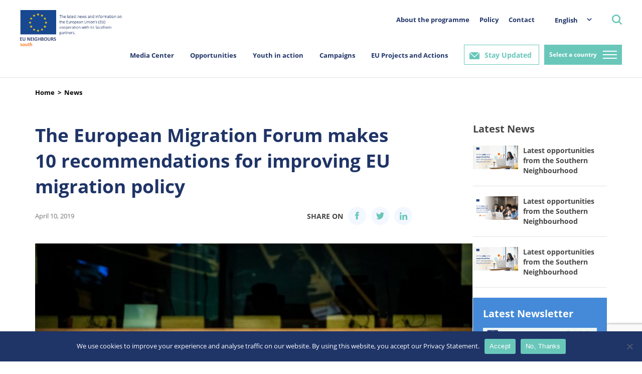

--- FILE ---
content_type: text/html; charset=UTF-8
request_url: https://south.euneighbours.eu/news/european-migration-forum-makes-10-recommendations-improving-eu/
body_size: 20822
content:
    <!DOCTYPE html>
<html lang="en-US">

    <head>
        <title>The European Migration Forum makes 10 recommendations for improving EU migration policy - EU Neighbours</title>
        <meta http-equiv="Content-Type" content="text/html; charset=utf-8"/>
        <meta http-equiv="content-language" content="en"/>
        <meta name="keywords" content=""/>
        <meta name="title" content=""/>
        <meta name="description" content=""/>
        <meta http-equiv="X-UA-Compatible" content="IE=edge">
        <meta name="viewport" content="width=device-width, initial-scale=1">
        <link rel="image_src" href=""/>
        <link rel="shortcut icon" type="image/x-icon" href=""/><!-- /images/favicon.ico -->
        <meta name='robots' content='index, follow, max-image-preview:large, max-snippet:-1, max-video-preview:-1' />
<link rel="alternate" hreflang="ar" href="https://south.euneighbours.eu/ar/news/https-euneighbours-eu-ar-east-south-stay-informed-news-almntdy-alawrwby-llhjrt-yqdwm-10-twsyat-lthsyn-alsyast-alawrwbywt/" />
<link rel="alternate" hreflang="en" href="https://south.euneighbours.eu/news/european-migration-forum-makes-10-recommendations-improving-eu/" />
<link rel="alternate" hreflang="fr" href="https://south.euneighbours.eu/fr/news/le-forum-europeen-sur-la-migration-fem-formule-10-recommandations/" />
<link rel="alternate" hreflang="x-default" href="https://south.euneighbours.eu/news/european-migration-forum-makes-10-recommendations-improving-eu/" />

	<!-- This site is optimized with the Yoast SEO plugin v26.5 - https://yoast.com/wordpress/plugins/seo/ -->
	<title>The European Migration Forum makes 10 recommendations for improving EU migration policy - EU Neighbours</title>
	<link rel="canonical" href="https://south.euneighbours.eu/news/european-migration-forum-makes-10-recommendations-improving-eu/" />
	<meta property="og:locale" content="en_US" />
	<meta property="og:type" content="article" />
	<meta property="og:title" content="The European Migration Forum makes 10 recommendations for improving EU migration policy - EU Neighbours" />
	<meta property="og:description" content="On 3-4 April, the European Economic and Social Committee (EESC) and the European Commission held this year&#8217;s European Migration Forum, which explored the role of civil society and local authorities in managing migration and ensuring safe and regular pathways to the EU. The 2019 Forum, now in its fifth year, produced 10 recommendations which were [&hellip;]" />
	<meta property="og:url" content="https://south.euneighbours.eu/news/european-migration-forum-makes-10-recommendations-improving-eu/" />
	<meta property="og:site_name" content="EU Neighbours" />
	<meta property="article:publisher" content="https://www.facebook.com/euneighbours/" />
	<meta property="article:modified_time" content="2022-07-07T18:15:18+00:00" />
	<meta property="og:image" content="https://south.euneighbours.eu/wp-content/uploads/2022/05/photo-EESC-1.jpg" />
	<meta property="og:image:width" content="2025" />
	<meta property="og:image:height" content="1350" />
	<meta property="og:image:type" content="image/jpeg" />
	<meta name="twitter:card" content="summary_large_image" />
	<meta name="twitter:site" content="@euneighbours" />
	<meta name="twitter:label1" content="Est. reading time" />
	<meta name="twitter:data1" content="1 minute" />
	<script type="application/ld+json" class="yoast-schema-graph">{"@context":"https://schema.org","@graph":[{"@type":"WebPage","@id":"https://south.euneighbours.eu/news/european-migration-forum-makes-10-recommendations-improving-eu/","url":"https://south.euneighbours.eu/news/european-migration-forum-makes-10-recommendations-improving-eu/","name":"The European Migration Forum makes 10 recommendations for improving EU migration policy - EU Neighbours","isPartOf":{"@id":"https://south.euneighbours.eu/#website"},"primaryImageOfPage":{"@id":"https://south.euneighbours.eu/news/european-migration-forum-makes-10-recommendations-improving-eu/#primaryimage"},"image":{"@id":"https://south.euneighbours.eu/news/european-migration-forum-makes-10-recommendations-improving-eu/#primaryimage"},"thumbnailUrl":"https://south.euneighbours.eu/wp-content/uploads/2022/05/photo-EESC-1.jpg","datePublished":"2019-04-09T21:00:00+00:00","dateModified":"2022-07-07T18:15:18+00:00","breadcrumb":{"@id":"https://south.euneighbours.eu/news/european-migration-forum-makes-10-recommendations-improving-eu/#breadcrumb"},"inLanguage":"en-US","potentialAction":[{"@type":"ReadAction","target":["https://south.euneighbours.eu/news/european-migration-forum-makes-10-recommendations-improving-eu/"]}]},{"@type":"ImageObject","inLanguage":"en-US","@id":"https://south.euneighbours.eu/news/european-migration-forum-makes-10-recommendations-improving-eu/#primaryimage","url":"https://south.euneighbours.eu/wp-content/uploads/2022/05/photo-EESC-1.jpg","contentUrl":"https://south.euneighbours.eu/wp-content/uploads/2022/05/photo-EESC-1.jpg","width":2025,"height":1350},{"@type":"BreadcrumbList","@id":"https://south.euneighbours.eu/news/european-migration-forum-makes-10-recommendations-improving-eu/#breadcrumb","itemListElement":[{"@type":"ListItem","position":1,"name":"Home","item":"https://south.euneighbours.eu/"},{"@type":"ListItem","position":2,"name":"News","item":"https://south.euneighbours.eu/news/"},{"@type":"ListItem","position":3,"name":"The European Migration Forum makes 10 recommendations for improving EU migration policy"}]},{"@type":"WebSite","@id":"https://south.euneighbours.eu/#website","url":"https://south.euneighbours.eu/","name":"EU Neighbours","description":"","publisher":{"@id":"https://south.euneighbours.eu/#organization"},"potentialAction":[{"@type":"SearchAction","target":{"@type":"EntryPoint","urlTemplate":"https://south.euneighbours.eu/?s={search_term_string}"},"query-input":{"@type":"PropertyValueSpecification","valueRequired":true,"valueName":"search_term_string"}}],"inLanguage":"en-US"},{"@type":"Organization","@id":"https://south.euneighbours.eu/#organization","name":"EU Neighbours","url":"https://south.euneighbours.eu/","logo":{"@type":"ImageObject","inLanguage":"en-US","@id":"https://south.euneighbours.eu/#/schema/logo/image/","url":"https://south.euneighbours.eu/wp-content/uploads/2021/12/Logo.png","contentUrl":"https://south.euneighbours.eu/wp-content/uploads/2021/12/Logo.png","width":325,"height":114,"caption":"EU Neighbours"},"image":{"@id":"https://south.euneighbours.eu/#/schema/logo/image/"},"sameAs":["https://www.facebook.com/euneighbours/","https://x.com/euneighbours","https://www.linkedin.com/company/euneighbours-south/","https://www.youtube.com/EUNEIGHBOURS","https://www.instagram.com/euneighbourssouth/","https://www.flickr.com/photos/euneighbours-south/"]}]}</script>
	<!-- / Yoast SEO plugin. -->


<link rel="alternate" type="application/rss+xml" title="EU Neighbours &raquo; Feed" href="https://south.euneighbours.eu/feed/" />
<link rel="alternate" type="application/rss+xml" title="EU Neighbours &raquo; Comments Feed" href="https://south.euneighbours.eu/comments/feed/" />
<link rel="alternate" type="application/rss+xml" title="EU Neighbours &raquo; The European Migration Forum makes 10 recommendations for improving EU migration policy Comments Feed" href="https://south.euneighbours.eu/news/european-migration-forum-makes-10-recommendations-improving-eu/feed/" />
<link rel="alternate" title="oEmbed (JSON)" type="application/json+oembed" href="https://south.euneighbours.eu/wp-json/oembed/1.0/embed?url=https%3A%2F%2Fsouth.euneighbours.eu%2Fnews%2Feuropean-migration-forum-makes-10-recommendations-improving-eu%2F" />
<link rel="alternate" title="oEmbed (XML)" type="text/xml+oembed" href="https://south.euneighbours.eu/wp-json/oembed/1.0/embed?url=https%3A%2F%2Fsouth.euneighbours.eu%2Fnews%2Feuropean-migration-forum-makes-10-recommendations-improving-eu%2F&#038;format=xml" />
		<style>
			.lazyload,
			.lazyloading {
				max-width: 100%;
			}
		</style>
		<style id='wp-img-auto-sizes-contain-inline-css'>
img:is([sizes=auto i],[sizes^="auto," i]){contain-intrinsic-size:3000px 1500px}
/*# sourceURL=wp-img-auto-sizes-contain-inline-css */
</style>
<style id='wp-emoji-styles-inline-css'>

	img.wp-smiley, img.emoji {
		display: inline !important;
		border: none !important;
		box-shadow: none !important;
		height: 1em !important;
		width: 1em !important;
		margin: 0 0.07em !important;
		vertical-align: -0.1em !important;
		background: none !important;
		padding: 0 !important;
	}
/*# sourceURL=wp-emoji-styles-inline-css */
</style>
<link rel='stylesheet' id='wp-block-library-css' href='https://south.euneighbours.eu/wp-includes/css/dist/block-library/style.min.css?ver=8e69e57a32ab5eded85e005c0f0bf0ac' media='all' />
<style id='global-styles-inline-css'>
:root{--wp--preset--aspect-ratio--square: 1;--wp--preset--aspect-ratio--4-3: 4/3;--wp--preset--aspect-ratio--3-4: 3/4;--wp--preset--aspect-ratio--3-2: 3/2;--wp--preset--aspect-ratio--2-3: 2/3;--wp--preset--aspect-ratio--16-9: 16/9;--wp--preset--aspect-ratio--9-16: 9/16;--wp--preset--color--black: #000000;--wp--preset--color--cyan-bluish-gray: #abb8c3;--wp--preset--color--white: #ffffff;--wp--preset--color--pale-pink: #f78da7;--wp--preset--color--vivid-red: #cf2e2e;--wp--preset--color--luminous-vivid-orange: #ff6900;--wp--preset--color--luminous-vivid-amber: #fcb900;--wp--preset--color--light-green-cyan: #7bdcb5;--wp--preset--color--vivid-green-cyan: #00d084;--wp--preset--color--pale-cyan-blue: #8ed1fc;--wp--preset--color--vivid-cyan-blue: #0693e3;--wp--preset--color--vivid-purple: #9b51e0;--wp--preset--gradient--vivid-cyan-blue-to-vivid-purple: linear-gradient(135deg,rgb(6,147,227) 0%,rgb(155,81,224) 100%);--wp--preset--gradient--light-green-cyan-to-vivid-green-cyan: linear-gradient(135deg,rgb(122,220,180) 0%,rgb(0,208,130) 100%);--wp--preset--gradient--luminous-vivid-amber-to-luminous-vivid-orange: linear-gradient(135deg,rgb(252,185,0) 0%,rgb(255,105,0) 100%);--wp--preset--gradient--luminous-vivid-orange-to-vivid-red: linear-gradient(135deg,rgb(255,105,0) 0%,rgb(207,46,46) 100%);--wp--preset--gradient--very-light-gray-to-cyan-bluish-gray: linear-gradient(135deg,rgb(238,238,238) 0%,rgb(169,184,195) 100%);--wp--preset--gradient--cool-to-warm-spectrum: linear-gradient(135deg,rgb(74,234,220) 0%,rgb(151,120,209) 20%,rgb(207,42,186) 40%,rgb(238,44,130) 60%,rgb(251,105,98) 80%,rgb(254,248,76) 100%);--wp--preset--gradient--blush-light-purple: linear-gradient(135deg,rgb(255,206,236) 0%,rgb(152,150,240) 100%);--wp--preset--gradient--blush-bordeaux: linear-gradient(135deg,rgb(254,205,165) 0%,rgb(254,45,45) 50%,rgb(107,0,62) 100%);--wp--preset--gradient--luminous-dusk: linear-gradient(135deg,rgb(255,203,112) 0%,rgb(199,81,192) 50%,rgb(65,88,208) 100%);--wp--preset--gradient--pale-ocean: linear-gradient(135deg,rgb(255,245,203) 0%,rgb(182,227,212) 50%,rgb(51,167,181) 100%);--wp--preset--gradient--electric-grass: linear-gradient(135deg,rgb(202,248,128) 0%,rgb(113,206,126) 100%);--wp--preset--gradient--midnight: linear-gradient(135deg,rgb(2,3,129) 0%,rgb(40,116,252) 100%);--wp--preset--font-size--small: 13px;--wp--preset--font-size--medium: 20px;--wp--preset--font-size--large: 36px;--wp--preset--font-size--x-large: 42px;--wp--preset--spacing--20: 0.44rem;--wp--preset--spacing--30: 0.67rem;--wp--preset--spacing--40: 1rem;--wp--preset--spacing--50: 1.5rem;--wp--preset--spacing--60: 2.25rem;--wp--preset--spacing--70: 3.38rem;--wp--preset--spacing--80: 5.06rem;--wp--preset--shadow--natural: 6px 6px 9px rgba(0, 0, 0, 0.2);--wp--preset--shadow--deep: 12px 12px 50px rgba(0, 0, 0, 0.4);--wp--preset--shadow--sharp: 6px 6px 0px rgba(0, 0, 0, 0.2);--wp--preset--shadow--outlined: 6px 6px 0px -3px rgb(255, 255, 255), 6px 6px rgb(0, 0, 0);--wp--preset--shadow--crisp: 6px 6px 0px rgb(0, 0, 0);}:where(.is-layout-flex){gap: 0.5em;}:where(.is-layout-grid){gap: 0.5em;}body .is-layout-flex{display: flex;}.is-layout-flex{flex-wrap: wrap;align-items: center;}.is-layout-flex > :is(*, div){margin: 0;}body .is-layout-grid{display: grid;}.is-layout-grid > :is(*, div){margin: 0;}:where(.wp-block-columns.is-layout-flex){gap: 2em;}:where(.wp-block-columns.is-layout-grid){gap: 2em;}:where(.wp-block-post-template.is-layout-flex){gap: 1.25em;}:where(.wp-block-post-template.is-layout-grid){gap: 1.25em;}.has-black-color{color: var(--wp--preset--color--black) !important;}.has-cyan-bluish-gray-color{color: var(--wp--preset--color--cyan-bluish-gray) !important;}.has-white-color{color: var(--wp--preset--color--white) !important;}.has-pale-pink-color{color: var(--wp--preset--color--pale-pink) !important;}.has-vivid-red-color{color: var(--wp--preset--color--vivid-red) !important;}.has-luminous-vivid-orange-color{color: var(--wp--preset--color--luminous-vivid-orange) !important;}.has-luminous-vivid-amber-color{color: var(--wp--preset--color--luminous-vivid-amber) !important;}.has-light-green-cyan-color{color: var(--wp--preset--color--light-green-cyan) !important;}.has-vivid-green-cyan-color{color: var(--wp--preset--color--vivid-green-cyan) !important;}.has-pale-cyan-blue-color{color: var(--wp--preset--color--pale-cyan-blue) !important;}.has-vivid-cyan-blue-color{color: var(--wp--preset--color--vivid-cyan-blue) !important;}.has-vivid-purple-color{color: var(--wp--preset--color--vivid-purple) !important;}.has-black-background-color{background-color: var(--wp--preset--color--black) !important;}.has-cyan-bluish-gray-background-color{background-color: var(--wp--preset--color--cyan-bluish-gray) !important;}.has-white-background-color{background-color: var(--wp--preset--color--white) !important;}.has-pale-pink-background-color{background-color: var(--wp--preset--color--pale-pink) !important;}.has-vivid-red-background-color{background-color: var(--wp--preset--color--vivid-red) !important;}.has-luminous-vivid-orange-background-color{background-color: var(--wp--preset--color--luminous-vivid-orange) !important;}.has-luminous-vivid-amber-background-color{background-color: var(--wp--preset--color--luminous-vivid-amber) !important;}.has-light-green-cyan-background-color{background-color: var(--wp--preset--color--light-green-cyan) !important;}.has-vivid-green-cyan-background-color{background-color: var(--wp--preset--color--vivid-green-cyan) !important;}.has-pale-cyan-blue-background-color{background-color: var(--wp--preset--color--pale-cyan-blue) !important;}.has-vivid-cyan-blue-background-color{background-color: var(--wp--preset--color--vivid-cyan-blue) !important;}.has-vivid-purple-background-color{background-color: var(--wp--preset--color--vivid-purple) !important;}.has-black-border-color{border-color: var(--wp--preset--color--black) !important;}.has-cyan-bluish-gray-border-color{border-color: var(--wp--preset--color--cyan-bluish-gray) !important;}.has-white-border-color{border-color: var(--wp--preset--color--white) !important;}.has-pale-pink-border-color{border-color: var(--wp--preset--color--pale-pink) !important;}.has-vivid-red-border-color{border-color: var(--wp--preset--color--vivid-red) !important;}.has-luminous-vivid-orange-border-color{border-color: var(--wp--preset--color--luminous-vivid-orange) !important;}.has-luminous-vivid-amber-border-color{border-color: var(--wp--preset--color--luminous-vivid-amber) !important;}.has-light-green-cyan-border-color{border-color: var(--wp--preset--color--light-green-cyan) !important;}.has-vivid-green-cyan-border-color{border-color: var(--wp--preset--color--vivid-green-cyan) !important;}.has-pale-cyan-blue-border-color{border-color: var(--wp--preset--color--pale-cyan-blue) !important;}.has-vivid-cyan-blue-border-color{border-color: var(--wp--preset--color--vivid-cyan-blue) !important;}.has-vivid-purple-border-color{border-color: var(--wp--preset--color--vivid-purple) !important;}.has-vivid-cyan-blue-to-vivid-purple-gradient-background{background: var(--wp--preset--gradient--vivid-cyan-blue-to-vivid-purple) !important;}.has-light-green-cyan-to-vivid-green-cyan-gradient-background{background: var(--wp--preset--gradient--light-green-cyan-to-vivid-green-cyan) !important;}.has-luminous-vivid-amber-to-luminous-vivid-orange-gradient-background{background: var(--wp--preset--gradient--luminous-vivid-amber-to-luminous-vivid-orange) !important;}.has-luminous-vivid-orange-to-vivid-red-gradient-background{background: var(--wp--preset--gradient--luminous-vivid-orange-to-vivid-red) !important;}.has-very-light-gray-to-cyan-bluish-gray-gradient-background{background: var(--wp--preset--gradient--very-light-gray-to-cyan-bluish-gray) !important;}.has-cool-to-warm-spectrum-gradient-background{background: var(--wp--preset--gradient--cool-to-warm-spectrum) !important;}.has-blush-light-purple-gradient-background{background: var(--wp--preset--gradient--blush-light-purple) !important;}.has-blush-bordeaux-gradient-background{background: var(--wp--preset--gradient--blush-bordeaux) !important;}.has-luminous-dusk-gradient-background{background: var(--wp--preset--gradient--luminous-dusk) !important;}.has-pale-ocean-gradient-background{background: var(--wp--preset--gradient--pale-ocean) !important;}.has-electric-grass-gradient-background{background: var(--wp--preset--gradient--electric-grass) !important;}.has-midnight-gradient-background{background: var(--wp--preset--gradient--midnight) !important;}.has-small-font-size{font-size: var(--wp--preset--font-size--small) !important;}.has-medium-font-size{font-size: var(--wp--preset--font-size--medium) !important;}.has-large-font-size{font-size: var(--wp--preset--font-size--large) !important;}.has-x-large-font-size{font-size: var(--wp--preset--font-size--x-large) !important;}
/*# sourceURL=global-styles-inline-css */
</style>

<style id='classic-theme-styles-inline-css'>
/*! This file is auto-generated */
.wp-block-button__link{color:#fff;background-color:#32373c;border-radius:9999px;box-shadow:none;text-decoration:none;padding:calc(.667em + 2px) calc(1.333em + 2px);font-size:1.125em}.wp-block-file__button{background:#32373c;color:#fff;text-decoration:none}
/*# sourceURL=/wp-includes/css/classic-themes.min.css */
</style>
<link rel='stylesheet' id='contact-form-7-css' href='https://south.euneighbours.eu/wp-content/plugins/contact-form-7/includes/css/styles.css?ver=6.1.4' media='all' />
<link rel='stylesheet' id='cookie-notice-front-css' href='https://south.euneighbours.eu/wp-content/plugins/cookie-notice/css/front.min.css?ver=2.5.10' media='all' />
<link rel='stylesheet' id='evcf7-front-style-css' href='https://south.euneighbours.eu/wp-content/plugins/email-verification-for-contact-form-7/assets/css/front-style.css?ver=2.2' media='all' />
<link rel='stylesheet' id='wpml-legacy-dropdown-click-0-css' href='https://south.euneighbours.eu/wp-content/plugins/sitepress-multilingual-cms/templates/language-switchers/legacy-dropdown-click/style.min.css?ver=1' media='all' />
<link rel='stylesheet' id='plugins-css' href='https://south.euneighbours.eu/wp-content/themes/eu-neighbors/styles/plugins.css?ver=1768361309' media='all' />
<link rel='stylesheet' id='grid-reset-css' href='https://south.euneighbours.eu/wp-content/themes/eu-neighbors/ProductionToolkit/components/grid-reset.css?ver=1768361309' media='all' />
<link rel='stylesheet' id='bootstrap-grid-css' href='https://south.euneighbours.eu/wp-content/themes/eu-neighbors/ProductionToolkit/components/bootstrap-grid.min.css?ver=1768361309' media='all' />
<link rel='stylesheet' id='toolkit-css' href='https://south.euneighbours.eu/wp-content/themes/eu-neighbors/ProductionToolkit/components/toolkit.css?ver=1768361309' media='all' />
<link rel='stylesheet' id='eu-dev-css-css' href='https://south.euneighbours.eu/wp-content/themes/eu-neighbors/styles/dev.css?ver=1768361309' media='all' />
<link rel='stylesheet' id='eu-main-css-css' href='https://south.euneighbours.eu/wp-content/themes/eu-neighbors/styles/eu.css?ver=1768361309' media='all' />
<link rel='stylesheet' id='eu-neighbors-style-css' href='https://south.euneighbours.eu/wp-content/themes/eu-neighbors/styles/eu-responsive.css?ver=1768361309' media='all' />
<link rel='stylesheet' id='eu-light-box-css' href='https://south.euneighbours.eu/wp-content/themes/eu-neighbors/styles/eu-light-box.css?ver=1768361309' media='all' />
<link rel='stylesheet' id='jvcf7_client_css-css' href='https://south.euneighbours.eu/wp-content/plugins/jquery-validation-for-contact-form-7/includes/assets/css/jvcf7_client.css?ver=5.4.2' media='all' />
<script id="wpml-cookie-js-extra">
var wpml_cookies = {"wp-wpml_current_language":{"value":"en","expires":1,"path":"/"}};
var wpml_cookies = {"wp-wpml_current_language":{"value":"en","expires":1,"path":"/"}};
//# sourceURL=wpml-cookie-js-extra
</script>
<script src="https://south.euneighbours.eu/wp-content/plugins/sitepress-multilingual-cms/res/js/cookies/language-cookie.js?ver=486900" id="wpml-cookie-js" defer data-wp-strategy="defer"></script>
<script id="cookie-notice-front-js-before">
var cnArgs = {"ajaxUrl":"https:\/\/south.euneighbours.eu\/wp-admin\/admin-ajax.php","nonce":"d5875c85f2","hideEffect":"fade","position":"bottom","onScroll":false,"onScrollOffset":100,"onClick":false,"cookieName":"cookie_notice_accepted","cookieTime":2592000,"cookieTimeRejected":2592000,"globalCookie":false,"redirection":false,"cache":false,"revokeCookies":false,"revokeCookiesOpt":"automatic"};

//# sourceURL=cookie-notice-front-js-before
</script>
<script src="https://south.euneighbours.eu/wp-content/plugins/cookie-notice/js/front.min.js?ver=2.5.10" id="cookie-notice-front-js"></script>
<script src="https://south.euneighbours.eu/wp-includes/js/jquery/jquery.min.js?ver=3.7.1" id="jquery-core-js"></script>
<script src="https://south.euneighbours.eu/wp-includes/js/jquery/jquery-migrate.min.js?ver=3.4.1" id="jquery-migrate-js"></script>
<script src="https://south.euneighbours.eu/wp-content/plugins/news-alert-subscription/assets/js/front.js?ver=1768361310" id="wp-subscribe-js-js"></script>
<script src="https://south.euneighbours.eu/wp-content/plugins/sitepress-multilingual-cms/templates/language-switchers/legacy-dropdown-click/script.min.js?ver=1" id="wpml-legacy-dropdown-click-0-js"></script>
<script src="https://south.euneighbours.eu/wp-content/themes/eu-neighbors/scripts/jquery-3.6.0.js?ver=1768361309" id="eu-jquery-js"></script>
<link rel="https://api.w.org/" href="https://south.euneighbours.eu/wp-json/" /><link rel="alternate" title="JSON" type="application/json" href="https://south.euneighbours.eu/wp-json/wp/v2/news/150390" /><meta name="generator" content="WPML ver:4.8.6 stt:5,1,4;" />
                <style type="text/css">
                    .evcf7_email_sent{ color: #ffffff; }.evcf7_error_sending_mail{ color: #dc3232; }                </style>
            <script type="text/javascript">
           var ajaxurl = "https://south.euneighbours.eu/wp-admin/admin-ajax.php";
         </script>		<script>
			document.documentElement.className = document.documentElement.className.replace('no-js', 'js');
		</script>
				<style>
			.no-js img.lazyload {
				display: none;
			}

			figure.wp-block-image img.lazyloading {
				min-width: 150px;
			}

			.lazyload,
			.lazyloading {
				--smush-placeholder-width: 100px;
				--smush-placeholder-aspect-ratio: 1/1;
				width: var(--smush-image-width, var(--smush-placeholder-width)) !important;
				aspect-ratio: var(--smush-image-aspect-ratio, var(--smush-placeholder-aspect-ratio)) !important;
			}

						.lazyload, .lazyloading {
				opacity: 0;
			}

			.lazyloaded {
				opacity: 1;
				transition: opacity 400ms;
				transition-delay: 0ms;
			}

					</style>
		<link rel="pingback" href="https://south.euneighbours.eu/xmlrpc.php"><link rel="icon" href="https://south.euneighbours.eu/wp-content/uploads/2022/06/cropped-eu_flag_140x100-32x32.png" sizes="32x32" />
<link rel="icon" href="https://south.euneighbours.eu/wp-content/uploads/2022/06/cropped-eu_flag_140x100-192x192.png" sizes="192x192" />
<link rel="apple-touch-icon" href="https://south.euneighbours.eu/wp-content/uploads/2022/06/cropped-eu_flag_140x100-180x180.png" />
<meta name="msapplication-TileImage" content="https://south.euneighbours.eu/wp-content/uploads/2022/06/cropped-eu_flag_140x100-270x270.png" />
        <!--- Responsive Stuff -->
        <link rel="apple-touch-icon" href=""><!-- /images/mobileicon.png -->
        <meta name="HandheldFriendly" content="True">
        <meta name="MobileOptimized" content="1100">
        <meta name="viewport" content="user-scalable=no, width=device-width, initial-scale=1.0, maximum-scale=1.0"/>
        <!-- HTML5 Shim and Respond.js IE8 support of HTML5 elements and media queries -->
        <!--[if lt IE 9]>
        <script src="https://oss.maxcdn.com/html5shiv/3.7.2/html5shiv.min.js"></script>
        <script src="https://oss.maxcdn.com/respond/1.4.2/respond.min.js"></script>
        <![endif]-->

        <script>
            (function (i, s, o, g, r, a, m) {
                i["GoogleAnalyticsObject"] = r;
                i[r] = i[r] || function () {
                    (i[r].q = i[r].q || []).push(arguments)
                }, i[r].l = 1 * new Date();
                a = s.createElement(o), m = s.getElementsByTagName(o)[0];
                a.async = 1;
                a.src = g;
                m.parentNode.insertBefore(a, m)
            })(window, document, "script", "//www.google-analytics.com/analytics.js", "ga");
            ga("create", "UA-8587549-1", {
                "cookieDomain": "auto"
            });
            ga("set", "anonymizeIp", true);
            ga("send", "pageview");
        </script>

        <!-- Google Tag Manager -->
        <script>
            (function (w, d, s, l, i) {
                w[l] = w[l] || [];
                w[l].push({
                    'gtm.start': new Date().getTime(),
                    event: 'gtm.js'
                });
                var f = d.getElementsByTagName(s)[0],
                    j = d.createElement(s),
                    dl = l != 'dataLayer' ? '&l=' + l : '';
                j.async = true;
                j.src =
                    'https://www.googletagmanager.com/gtm.js?id=' + i + dl;
                f.parentNode.insertBefore(j, f);
            })(window, document, 'script', 'dataLayer', 'GTM-52QRKLC');
        </script>
        <!-- End Google Tag Manager -->
        <!-- Facebook Pixel Code -->
        <script>
            !function (f, b, e, v, n, t, s) {
                if (f.fbq) return;
                n = f.fbq = function () {
                    n.callMethod ?
                        n.callMethod.apply(n, arguments) : n.queue.push(arguments)
                };
                if (!f._fbq) f._fbq = n;
                n.push = n;
                n.loaded = !0;
                n.version = '2.0';
                n.queue = [];
                t = b.createElement(e);
                t.async = !0;
                t.src = v;
                s = b.getElementsByTagName(e)[0];
                s.parentNode.insertBefore(t, s)
            }(window,
                document, 'script', 'https://connect.facebook.net/en_US/fbevents.js');
            fbq('init', '418507008512000'); // Insert your pixel ID here.
            fbq('track', 'PageView');
        </script>
        <noscript><img height="1" width="1" style="display:none"
                       src="https://www.facebook.com/tr?id=418507008512000&ev=PageView&noscript=1"/></noscript>
        <!-- DO NOT MODIFY -->
        <!-- End Facebook Pixel Code -->
    </head>

<body data-rsssl=1>
<!-- Google Tag Manager (noscript) -->
<noscript>
    <iframe data-src="https://www.googletagmanager.com/ns.html?id=GTM-52QRKLC" height="0" width="0"
            style="display:none;visibility:hidden" src="[data-uri]" class="lazyload" data-load-mode="1"></iframe>
</noscript>
<!-- End Google Tag Manager (noscript) -->

<div id="fb-root"></div>
<script>
    (function (d, s, id) {
        var js, fjs = d.getElementsByTagName(s)[0];
        if (d.getElementById(id)) return;
        js = d.createElement(s);
        js.id = id;
        js.src = "//connect.facebook.net/en_US/sdk.js#xfbml=1&version=v2.8";
        fjs.parentNode.insertBefore(js, fjs);
    }(document, 'script', 'facebook-jssdk'));
</script>

<header>
    <div class="header">
        <div class="container-fluid">
            <div class="nav">
                <div class="nav_left">
                    <a href="https://south.euneighbours.eu/home-page">
                        <div class="logoHolder"></div>
                    </a>
                </div>
                <div class="nav_right">
                    <div class="rightMenu">
                        <div class="secondary_menu">
                            <ul>
                                <li class="parent_listing">
                                    <a href="https://south.euneighbours.eu/about-the-programme/">About the programme</a>
                                                                    </li>

                            
                                <li class="parent_listing">
                                    <a href="https://south.euneighbours.eu/policy/">Policy</a>
                                                                    </li>

                            
                                <li class="parent_listing">
                                    <a href="https://south.euneighbours.eu/contact-us/">Contact</a>
                                                                    </li>

                                                        </ul>
                        </div>
                        <div class="languageSwicther">
                            <div class="dropDown">
                                
<div class="wpml-ls-statics-shortcode_actions wpml-ls wpml-ls-legacy-dropdown-click js-wpml-ls-legacy-dropdown-click">
	<ul role="menu">

		<li class="wpml-ls-slot-shortcode_actions wpml-ls-item wpml-ls-item-en wpml-ls-current-language wpml-ls-item-legacy-dropdown-click" role="none">

			<a href="#" class="js-wpml-ls-item-toggle wpml-ls-item-toggle" role="menuitem" title="Switch to English">
                <span class="wpml-ls-native" role="menuitem">English</span></a>

			<ul class="js-wpml-ls-sub-menu wpml-ls-sub-menu" role="menu">
				
					<li class="wpml-ls-slot-shortcode_actions wpml-ls-item wpml-ls-item-ar wpml-ls-first-item" role="none">
						<a href="https://south.euneighbours.eu/ar/news/https-euneighbours-eu-ar-east-south-stay-informed-news-almntdy-alawrwby-llhjrt-yqdwm-10-twsyat-lthsyn-alsyast-alawrwbywt/" class="wpml-ls-link" role="menuitem" aria-label="Switch to عربي" title="Switch to عربي">
                            <span class="wpml-ls-native" lang="ar">عربي</span></a>
					</li>

				
					<li class="wpml-ls-slot-shortcode_actions wpml-ls-item wpml-ls-item-fr wpml-ls-last-item" role="none">
						<a href="https://south.euneighbours.eu/fr/news/le-forum-europeen-sur-la-migration-fem-formule-10-recommandations/" class="wpml-ls-link" role="menuitem" aria-label="Switch to Français" title="Switch to Français">
                            <span class="wpml-ls-native" lang="fr">Français</span></a>
					</li>

							</ul>

		</li>

	</ul>
</div>
                            </div>
                        </div>
                        <div class="searchDiv">
    <a class="searchBtn"></a>
    <div class="form_pop_up">
        <div class="container">
            <a class="closeSearch" href="javascript:closeSearchPopup();"></a>
            <form role="search" method="get" class="search-form" action="https://south.euneighbours.eu/">
                <label>
                    <span class="screen-reader-text">Search for:</span>
                    <input type="search" class="search-field" placeholder="Search …" value="" name="s" title="Search for:" pattern="[A-Za-z].{3, }"  required="required" />
                </label>
                <input type="submit" class="search-submit" value="Search" />
            </form>
        </div>
    </div>

</div>                    </div>
                    <div class="center_nav">
                        <div class="MainMenu">
                            <ul>
                                                                                <li class="hasSubMenu">
                                                                                                        <a href="#">Media Center</a>
                                                                                                                    <div class="megaMenu">
                                                                    <div class="container">
                                                                        <div class="row">
                                                                            <div class="col-md-2">
                                                                                <div class="navigation">
                                                                                    <ul>
                                                                                        <li class=""><a href="https://south.euneighbours.eu/news">News</a></li><li><a href="https://south.euneighbours.eu/event">Events</a></li><li><a href="https://south.euneighbours.eu/publication">Publications</a></li><li><a href="https://south.euneighbours.eu/story">Stories</a></li><li><a href="https://south.euneighbours.eu/campaigns-to-filter-ecard/">E-cards</a></li><li><a href="https://south.euneighbours.eu/video">Videos</a></li><li><a href="https://south.euneighbours.eu/photostory">Photo Stories</a></li><li><a href="https://south.euneighbours.eu/opinion-polls/">Opinion polls</a></li>                                                                                    </ul>
                                                                                </div>
                                                                            </div>


                                                                            <div class="col-md-10 submenuListing">
                                                                                                                                                                    <div class="tab news"
                                                                                         data-mh="tabHeight"
                                                                                         id="tab0">
                                                                                        <ul class="row">
                                                                                                                                                                                            <li class="col-3">
                                                                                                    <div class="listingItem box-item">
                                                                                                        <div class="listingImage">
                                                                                                            <a href="https://south.euneighbours.eu/news/latest-opportunities-from-the-southern-neighbourhood-167/"
                                                                                                               target="_blank">
                                                                                                                
                                                                                                                        <img data-src="https://south.euneighbours.eu/wp-content/uploads/2024/02/post-opportunities-2024-242x163.png" src="[data-uri]" class="lazyload" style="--smush-placeholder-width: 242px; --smush-placeholder-aspect-ratio: 242/163;">
                                                                                                                                                                                                                                </a>
                                                                                                        </div>
                                                                                                        <div class="listingInfos">
                                                                                                            <!-- 	<div class="category"></div> -->
                                                                                                            <h3 class="listingTitle">
                                                                                                                <a href="https://south.euneighbours.eu/news/latest-opportunities-from-the-southern-neighbourhood-167/">
                                                                                                                    Latest opportunities from the Southern Neighbourhood                                                                                                                </a>
                                                                                                            </h3>
                                                                                                            <div class="listingLink">
                                                                                                                <a href="https://south.euneighbours.eu/news/latest-opportunities-from-the-southern-neighbourhood-167/"
                                                                                                                   class="link">
                                                                                                                    read more                                                                                                                </a>
                                                                                                            </div>
                                                                                                        </div>
                                                                                                    </div>
                                                                                                </li>
                                                                                                                                                                                            <li class="col-3">
                                                                                                    <div class="listingItem box-item">
                                                                                                        <div class="listingImage">
                                                                                                            <a href="https://south.euneighbours.eu/news/latest-opportunities-from-the-southern-neighbourhood-166/"
                                                                                                               target="_blank">
                                                                                                                
                                                                                                                        <img data-src="https://south.euneighbours.eu/wp-content/uploads/2024/02/opportunities-2-2024--242x163.png" src="[data-uri]" class="lazyload" style="--smush-placeholder-width: 242px; --smush-placeholder-aspect-ratio: 242/163;">
                                                                                                                                                                                                                                </a>
                                                                                                        </div>
                                                                                                        <div class="listingInfos">
                                                                                                            <!-- 	<div class="category"></div> -->
                                                                                                            <h3 class="listingTitle">
                                                                                                                <a href="https://south.euneighbours.eu/news/latest-opportunities-from-the-southern-neighbourhood-166/">
                                                                                                                    Latest opportunities from the Southern Neighbourhood                                                                                                                </a>
                                                                                                            </h3>
                                                                                                            <div class="listingLink">
                                                                                                                <a href="https://south.euneighbours.eu/news/latest-opportunities-from-the-southern-neighbourhood-166/"
                                                                                                                   class="link">
                                                                                                                    read more                                                                                                                </a>
                                                                                                            </div>
                                                                                                        </div>
                                                                                                    </div>
                                                                                                </li>
                                                                                                                                                                                            <li class="col-3">
                                                                                                    <div class="listingItem box-item">
                                                                                                        <div class="listingImage">
                                                                                                            <a href="https://south.euneighbours.eu/news/latest-opportunities-from-the-southern-neighbourhood-165/"
                                                                                                               target="_blank">
                                                                                                                
                                                                                                                        <img data-src="https://south.euneighbours.eu/wp-content/uploads/2024/02/post-opportunities-2024-242x163.png" src="[data-uri]" class="lazyload" style="--smush-placeholder-width: 242px; --smush-placeholder-aspect-ratio: 242/163;">
                                                                                                                                                                                                                                </a>
                                                                                                        </div>
                                                                                                        <div class="listingInfos">
                                                                                                            <!-- 	<div class="category"></div> -->
                                                                                                            <h3 class="listingTitle">
                                                                                                                <a href="https://south.euneighbours.eu/news/latest-opportunities-from-the-southern-neighbourhood-165/">
                                                                                                                    Latest opportunities from the Southern Neighbourhood                                                                                                                </a>
                                                                                                            </h3>
                                                                                                            <div class="listingLink">
                                                                                                                <a href="https://south.euneighbours.eu/news/latest-opportunities-from-the-southern-neighbourhood-165/"
                                                                                                                   class="link">
                                                                                                                    read more                                                                                                                </a>
                                                                                                            </div>
                                                                                                        </div>
                                                                                                    </div>
                                                                                                </li>
                                                                                                                                                                                            <li class="col-3">
                                                                                                    <div class="listingItem box-item">
                                                                                                        <div class="listingImage">
                                                                                                            <a href="https://south.euneighbours.eu/news/latest-opportunities-from-the-southern-neighbourhood-164/"
                                                                                                               target="_blank">
                                                                                                                
                                                                                                                        <img data-src="https://south.euneighbours.eu/wp-content/uploads/2024/02/opportunities-2-2024--242x163.png" src="[data-uri]" class="lazyload" style="--smush-placeholder-width: 242px; --smush-placeholder-aspect-ratio: 242/163;">
                                                                                                                                                                                                                                </a>
                                                                                                        </div>
                                                                                                        <div class="listingInfos">
                                                                                                            <!-- 	<div class="category"></div> -->
                                                                                                            <h3 class="listingTitle">
                                                                                                                <a href="https://south.euneighbours.eu/news/latest-opportunities-from-the-southern-neighbourhood-164/">
                                                                                                                    Latest opportunities from the Southern Neighbourhood                                                                                                                </a>
                                                                                                            </h3>
                                                                                                            <div class="listingLink">
                                                                                                                <a href="https://south.euneighbours.eu/news/latest-opportunities-from-the-southern-neighbourhood-164/"
                                                                                                                   class="link">
                                                                                                                    read more                                                                                                                </a>
                                                                                                            </div>
                                                                                                        </div>
                                                                                                    </div>
                                                                                                </li>
                                                                                                                                                                                    </ul>
                                                                                    </div>
                                                                                                                                                                    <div class="tab event"
                                                                                         data-mh="tabHeight"
                                                                                         id="tab1">
                                                                                        <ul class="row">
                                                                                                                                                                                            <li class="col-3">
                                                                                                    <div class="listingItem box-item">
                                                                                                        <div class="listingImage">
                                                                                                            <a href="https://south.euneighbours.eu/event/online-qa-session-erasmus-mundus-action-2026/"
                                                                                                               target="_blank">
                                                                                                                
                                                                                                                        <img data-src="https://south.euneighbours.eu/wp-content/uploads/2025/12/587379795_122243525546163040_3661029208950086872_n-242x163.jpg" src="[data-uri]" class="lazyload" style="--smush-placeholder-width: 242px; --smush-placeholder-aspect-ratio: 242/163;">
                                                                                                                                                                                                                                </a>
                                                                                                        </div>
                                                                                                        <div class="listingInfos">
                                                                                                            <!-- 	<div class="category"></div> -->
                                                                                                            <h3 class="listingTitle">
                                                                                                                <a href="https://south.euneighbours.eu/event/online-qa-session-erasmus-mundus-action-2026/">
                                                                                                                    Online Q&#038;A Session: Erasmus Mundus Action 2026                                                                                                                </a>
                                                                                                            </h3>
                                                                                                            <div class="listingLink">
                                                                                                                <a href="https://south.euneighbours.eu/event/online-qa-session-erasmus-mundus-action-2026/"
                                                                                                                   class="link">
                                                                                                                    read more                                                                                                                </a>
                                                                                                            </div>
                                                                                                        </div>
                                                                                                    </div>
                                                                                                </li>
                                                                                                                                                                                            <li class="col-3">
                                                                                                    <div class="listingItem box-item">
                                                                                                        <div class="listingImage">
                                                                                                            <a href="https://south.euneighbours.eu/event/education-and-skills-for-employment-building-futures-the-ufm-mednc-homere-collaborate-for-youth-empowerment/"
                                                                                                               target="_blank">
                                                                                                                
                                                                                                                        <img data-src="https://south.euneighbours.eu/wp-content/uploads/2025/12/592260828_1276474757840985_4615799678725312089_n-242x163.jpg" src="[data-uri]" class="lazyload" style="--smush-placeholder-width: 242px; --smush-placeholder-aspect-ratio: 242/163;">
                                                                                                                                                                                                                                </a>
                                                                                                        </div>
                                                                                                        <div class="listingInfos">
                                                                                                            <!-- 	<div class="category"></div> -->
                                                                                                            <h3 class="listingTitle">
                                                                                                                <a href="https://south.euneighbours.eu/event/education-and-skills-for-employment-building-futures-the-ufm-mednc-homere-collaborate-for-youth-empowerment/">
                                                                                                                    Education and Skills for Employment – Building Futures: the UfM, MedNC &#038; HOMERe Collaborate for Youth Empowerment                                                                                                                </a>
                                                                                                            </h3>
                                                                                                            <div class="listingLink">
                                                                                                                <a href="https://south.euneighbours.eu/event/education-and-skills-for-employment-building-futures-the-ufm-mednc-homere-collaborate-for-youth-empowerment/"
                                                                                                                   class="link">
                                                                                                                    read more                                                                                                                </a>
                                                                                                            </div>
                                                                                                        </div>
                                                                                                    </div>
                                                                                                </li>
                                                                                                                                                                                            <li class="col-3">
                                                                                                    <div class="listingItem box-item">
                                                                                                        <div class="listingImage">
                                                                                                            <a href="https://south.euneighbours.eu/event/the-aueu-summit/"
                                                                                                               target="_blank">
                                                                                                                
                                                                                                                        <img data-src="https://south.euneighbours.eu/wp-content/uploads/2025/11/587419756_1261310666035399_385498143522776547_n-242x163.jpg" src="[data-uri]" class="lazyload" style="--smush-placeholder-width: 242px; --smush-placeholder-aspect-ratio: 242/163;">
                                                                                                                                                                                                                                </a>
                                                                                                        </div>
                                                                                                        <div class="listingInfos">
                                                                                                            <!-- 	<div class="category"></div> -->
                                                                                                            <h3 class="listingTitle">
                                                                                                                <a href="https://south.euneighbours.eu/event/the-aueu-summit/">
                                                                                                                    The #AUEU Summit                                                                                                                </a>
                                                                                                            </h3>
                                                                                                            <div class="listingLink">
                                                                                                                <a href="https://south.euneighbours.eu/event/the-aueu-summit/"
                                                                                                                   class="link">
                                                                                                                    read more                                                                                                                </a>
                                                                                                            </div>
                                                                                                        </div>
                                                                                                    </div>
                                                                                                </li>
                                                                                                                                                                                            <li class="col-3">
                                                                                                    <div class="listingItem box-item">
                                                                                                        <div class="listingImage">
                                                                                                            <a href="https://south.euneighbours.eu/event/bab-elbahr-international-festival/"
                                                                                                               target="_blank">
                                                                                                                
                                                                                                                        <img data-src="https://south.euneighbours.eu/wp-content/uploads/2025/11/580981734_122181693122445399_6084278727168773161_n-242x163.jpg" src="[data-uri]" class="lazyload" style="--smush-placeholder-width: 242px; --smush-placeholder-aspect-ratio: 242/163;">
                                                                                                                                                                                                                                </a>
                                                                                                        </div>
                                                                                                        <div class="listingInfos">
                                                                                                            <!-- 	<div class="category"></div> -->
                                                                                                            <h3 class="listingTitle">
                                                                                                                <a href="https://south.euneighbours.eu/event/bab-elbahr-international-festival/">
                                                                                                                    Bab Elbahr International Festival                                                                                                                </a>
                                                                                                            </h3>
                                                                                                            <div class="listingLink">
                                                                                                                <a href="https://south.euneighbours.eu/event/bab-elbahr-international-festival/"
                                                                                                                   class="link">
                                                                                                                    read more                                                                                                                </a>
                                                                                                            </div>
                                                                                                        </div>
                                                                                                    </div>
                                                                                                </li>
                                                                                                                                                                                    </ul>
                                                                                    </div>
                                                                                                                                                                    <div class="tab publication"
                                                                                         data-mh="tabHeight"
                                                                                         id="tab2">
                                                                                        <ul class="row">
                                                                                                                                                                                            <li class="col-3">
                                                                                                    <div class="listingItem box-item">
                                                                                                        <div class="listingImage">
                                                                                                            <a href="https://south.euneighbours.eu/publication/opinion-poll-2025-tunisia/"
                                                                                                               target="_blank">
                                                                                                                
                                                                                                                        <img data-src="https://south.euneighbours.eu/wp-content/uploads/2025/12/OPINION-POLLS-2025-Tunisia-242x163.jpg" src="[data-uri]" class="lazyload" style="--smush-placeholder-width: 242px; --smush-placeholder-aspect-ratio: 242/163;">
                                                                                                                                                                                                                                </a>
                                                                                                        </div>
                                                                                                        <div class="listingInfos">
                                                                                                            <!-- 	<div class="category"></div> -->
                                                                                                            <h3 class="listingTitle">
                                                                                                                <a href="https://south.euneighbours.eu/publication/opinion-poll-2025-tunisia/">
                                                                                                                    Opinion Poll 2025 &#8211; Tunisia                                                                                                                </a>
                                                                                                            </h3>
                                                                                                            <div class="listingLink">
                                                                                                                <a href="https://south.euneighbours.eu/publication/opinion-poll-2025-tunisia/"
                                                                                                                   class="link">
                                                                                                                    read more                                                                                                                </a>
                                                                                                            </div>
                                                                                                        </div>
                                                                                                    </div>
                                                                                                </li>
                                                                                                                                                                                            <li class="col-3">
                                                                                                    <div class="listingItem box-item">
                                                                                                        <div class="listingImage">
                                                                                                            <a href="https://south.euneighbours.eu/publication/opinion-poll-2025-syria/"
                                                                                                               target="_blank">
                                                                                                                
                                                                                                                        <img data-src="https://south.euneighbours.eu/wp-content/uploads/2025/12/OPINION-POLLS-2025-Syria-242x163.jpg" src="[data-uri]" class="lazyload" style="--smush-placeholder-width: 242px; --smush-placeholder-aspect-ratio: 242/163;">
                                                                                                                                                                                                                                </a>
                                                                                                        </div>
                                                                                                        <div class="listingInfos">
                                                                                                            <!-- 	<div class="category"></div> -->
                                                                                                            <h3 class="listingTitle">
                                                                                                                <a href="https://south.euneighbours.eu/publication/opinion-poll-2025-syria/">
                                                                                                                    Opinion Poll 2025 &#8211; Syria                                                                                                                </a>
                                                                                                            </h3>
                                                                                                            <div class="listingLink">
                                                                                                                <a href="https://south.euneighbours.eu/publication/opinion-poll-2025-syria/"
                                                                                                                   class="link">
                                                                                                                    read more                                                                                                                </a>
                                                                                                            </div>
                                                                                                        </div>
                                                                                                    </div>
                                                                                                </li>
                                                                                                                                                                                            <li class="col-3">
                                                                                                    <div class="listingItem box-item">
                                                                                                        <div class="listingImage">
                                                                                                            <a href="https://south.euneighbours.eu/publication/opinion-poll-2025-palestine/"
                                                                                                               target="_blank">
                                                                                                                
                                                                                                                        <img data-src="https://south.euneighbours.eu/wp-content/uploads/2025/12/OPINION-POLLS-2025-Palestine-242x163.jpg" src="[data-uri]" class="lazyload" style="--smush-placeholder-width: 242px; --smush-placeholder-aspect-ratio: 242/163;">
                                                                                                                                                                                                                                </a>
                                                                                                        </div>
                                                                                                        <div class="listingInfos">
                                                                                                            <!-- 	<div class="category"></div> -->
                                                                                                            <h3 class="listingTitle">
                                                                                                                <a href="https://south.euneighbours.eu/publication/opinion-poll-2025-palestine/">
                                                                                                                    Opinion Poll 2025 &#8211; Palestine                                                                                                                </a>
                                                                                                            </h3>
                                                                                                            <div class="listingLink">
                                                                                                                <a href="https://south.euneighbours.eu/publication/opinion-poll-2025-palestine/"
                                                                                                                   class="link">
                                                                                                                    read more                                                                                                                </a>
                                                                                                            </div>
                                                                                                        </div>
                                                                                                    </div>
                                                                                                </li>
                                                                                                                                                                                            <li class="col-3">
                                                                                                    <div class="listingItem box-item">
                                                                                                        <div class="listingImage">
                                                                                                            <a href="https://south.euneighbours.eu/publication/opinion-poll-2025-morocco/"
                                                                                                               target="_blank">
                                                                                                                
                                                                                                                        <img data-src="https://south.euneighbours.eu/wp-content/uploads/2025/12/OPINION-POLLS-2025-Morocco-242x163.jpg" src="[data-uri]" class="lazyload" style="--smush-placeholder-width: 242px; --smush-placeholder-aspect-ratio: 242/163;">
                                                                                                                                                                                                                                </a>
                                                                                                        </div>
                                                                                                        <div class="listingInfos">
                                                                                                            <!-- 	<div class="category"></div> -->
                                                                                                            <h3 class="listingTitle">
                                                                                                                <a href="https://south.euneighbours.eu/publication/opinion-poll-2025-morocco/">
                                                                                                                    Opinion Poll 2025 &#8211; Morocco                                                                                                                </a>
                                                                                                            </h3>
                                                                                                            <div class="listingLink">
                                                                                                                <a href="https://south.euneighbours.eu/publication/opinion-poll-2025-morocco/"
                                                                                                                   class="link">
                                                                                                                    read more                                                                                                                </a>
                                                                                                            </div>
                                                                                                        </div>
                                                                                                    </div>
                                                                                                </li>
                                                                                                                                                                                    </ul>
                                                                                    </div>
                                                                                                                                                                    <div class="tab story"
                                                                                         data-mh="tabHeight"
                                                                                         id="tab3">
                                                                                        <ul class="row">
                                                                                                                                                                                            <li class="col-3">
                                                                                                    <div class="listingItem box-item">
                                                                                                        <div class="listingImage">
                                                                                                            <a href="https://south.euneighbours.eu/story/targeted-online-how-digital-platforms-are-fueling-violence-against-women-journalists/"
                                                                                                               target="_blank">
                                                                                                                                                                                                                                    <img data-src="https://south.euneighbours.eu/wp-content/themes/eu-neighbors/images/eu-default.png"
                                                                                                                         alt="" src="[data-uri]" class="lazyload" style="--smush-placeholder-width: 891px; --smush-placeholder-aspect-ratio: 891/604;">
                                                                                                                                                                                                                            </a>
                                                                                                        </div>
                                                                                                        <div class="listingInfos">
                                                                                                            <!-- 	<div class="category"></div> -->
                                                                                                            <h3 class="listingTitle">
                                                                                                                <a href="https://south.euneighbours.eu/story/targeted-online-how-digital-platforms-are-fueling-violence-against-women-journalists/">
                                                                                                                    Targeted online: How digital platforms are fueling violence against women journalists                                                                                                                </a>
                                                                                                            </h3>
                                                                                                            <div class="listingLink">
                                                                                                                <a href="https://south.euneighbours.eu/story/targeted-online-how-digital-platforms-are-fueling-violence-against-women-journalists/"
                                                                                                                   class="link">
                                                                                                                    read more                                                                                                                </a>
                                                                                                            </div>
                                                                                                        </div>
                                                                                                    </div>
                                                                                                </li>
                                                                                                                                                                                            <li class="col-3">
                                                                                                    <div class="listingItem box-item">
                                                                                                        <div class="listingImage">
                                                                                                            <a href="https://south.euneighbours.eu/story/from-fear-to-protection-women-journalists-confronting-digital-violence/"
                                                                                                               target="_blank">
                                                                                                                
                                                                                                                        <img data-src="https://south.euneighbours.eu/wp-content/uploads/2026/01/A7305721-242x163.jpg" src="[data-uri]" class="lazyload" style="--smush-placeholder-width: 242px; --smush-placeholder-aspect-ratio: 242/163;">
                                                                                                                                                                                                                                </a>
                                                                                                        </div>
                                                                                                        <div class="listingInfos">
                                                                                                            <!-- 	<div class="category"></div> -->
                                                                                                            <h3 class="listingTitle">
                                                                                                                <a href="https://south.euneighbours.eu/story/from-fear-to-protection-women-journalists-confronting-digital-violence/">
                                                                                                                    From Fear to Protection: Women Journalists Confronting Digital Violence                                                                                                                </a>
                                                                                                            </h3>
                                                                                                            <div class="listingLink">
                                                                                                                <a href="https://south.euneighbours.eu/story/from-fear-to-protection-women-journalists-confronting-digital-violence/"
                                                                                                                   class="link">
                                                                                                                    read more                                                                                                                </a>
                                                                                                            </div>
                                                                                                        </div>
                                                                                                    </div>
                                                                                                </li>
                                                                                                                                                                                            <li class="col-3">
                                                                                                    <div class="listingItem box-item">
                                                                                                        <div class="listingImage">
                                                                                                            <a href="https://south.euneighbours.eu/story/storylab-connect-a-safe-space-for-women-journalists-in-cairo/"
                                                                                                               target="_blank">
                                                                                                                
                                                                                                                        <img data-src="https://south.euneighbours.eu/wp-content/uploads/2026/01/IMG_2904-242x163.jpg" src="[data-uri]" class="lazyload" style="--smush-placeholder-width: 242px; --smush-placeholder-aspect-ratio: 242/163;">
                                                                                                                                                                                                                                </a>
                                                                                                        </div>
                                                                                                        <div class="listingInfos">
                                                                                                            <!-- 	<div class="category"></div> -->
                                                                                                            <h3 class="listingTitle">
                                                                                                                <a href="https://south.euneighbours.eu/story/storylab-connect-a-safe-space-for-women-journalists-in-cairo/">
                                                                                                                    StoryLab CONNECT: A Safe Space for Women Journalists in Cairo                                                                                                                </a>
                                                                                                            </h3>
                                                                                                            <div class="listingLink">
                                                                                                                <a href="https://south.euneighbours.eu/story/storylab-connect-a-safe-space-for-women-journalists-in-cairo/"
                                                                                                                   class="link">
                                                                                                                    read more                                                                                                                </a>
                                                                                                            </div>
                                                                                                        </div>
                                                                                                    </div>
                                                                                                </li>
                                                                                                                                                                                            <li class="col-3">
                                                                                                    <div class="listingItem box-item">
                                                                                                        <div class="listingImage">
                                                                                                            <a href="https://south.euneighbours.eu/story/storylab-provides-a-safe-space-for-more-responsible-journalism/"
                                                                                                               target="_blank">
                                                                                                                
                                                                                                                        <img data-src="https://south.euneighbours.eu/wp-content/uploads/2026/01/IMG_5500-242x163.jpg" src="[data-uri]" class="lazyload" style="--smush-placeholder-width: 242px; --smush-placeholder-aspect-ratio: 242/163;">
                                                                                                                                                                                                                                </a>
                                                                                                        </div>
                                                                                                        <div class="listingInfos">
                                                                                                            <!-- 	<div class="category"></div> -->
                                                                                                            <h3 class="listingTitle">
                                                                                                                <a href="https://south.euneighbours.eu/story/storylab-provides-a-safe-space-for-more-responsible-journalism/">
                                                                                                                    StoryLab Provides a Safe Space for More Responsible Journalism                                                                                                                </a>
                                                                                                            </h3>
                                                                                                            <div class="listingLink">
                                                                                                                <a href="https://south.euneighbours.eu/story/storylab-provides-a-safe-space-for-more-responsible-journalism/"
                                                                                                                   class="link">
                                                                                                                    read more                                                                                                                </a>
                                                                                                            </div>
                                                                                                        </div>
                                                                                                    </div>
                                                                                                </li>
                                                                                                                                                                                    </ul>
                                                                                    </div>
                                                                                                                                                                    <div class="tab e-cards"
                                                                                         data-mh="tabHeight"
                                                                                         id="tab4">
                                                                                        <ul class="row">
                                                                                                                                                                                            <li class="col-3">
                                                                                                    <div class="listingItem box-item">
                                                                                                        <div class="listingImage">
                                                                                                            <a href="https://south.euneighbours.eu/ecard/maria-hind-haddad/"
                                                                                                               target="_blank">
                                                                                                                
                                                                                                                        <img data-src="https://south.euneighbours.eu/wp-content/uploads/2025/02/MC_Algeria_bann_7-242x163.jpg" src="[data-uri]" class="lazyload" style="--smush-placeholder-width: 242px; --smush-placeholder-aspect-ratio: 242/163;">
                                                                                                                                                                                                                                </a>
                                                                                                        </div>
                                                                                                        <div class="listingInfos">
                                                                                                            <!-- 	<div class="category"></div> -->
                                                                                                            <h3 class="listingTitle">
                                                                                                                <a href="https://south.euneighbours.eu/ecard/maria-hind-haddad/">
                                                                                                                    Maria Hind Haddad                                                                                                                </a>
                                                                                                            </h3>
                                                                                                            <div class="listingLink">
                                                                                                                <a href="https://south.euneighbours.eu/ecard/maria-hind-haddad/"
                                                                                                                   class="link">
                                                                                                                    read more                                                                                                                </a>
                                                                                                            </div>
                                                                                                        </div>
                                                                                                    </div>
                                                                                                </li>
                                                                                                                                                                                            <li class="col-3">
                                                                                                    <div class="listingItem box-item">
                                                                                                        <div class="listingImage">
                                                                                                            <a href="https://south.euneighbours.eu/ecard/tala-qawasmeh/"
                                                                                                               target="_blank">
                                                                                                                
                                                                                                                        <img data-src="https://south.euneighbours.eu/wp-content/uploads/2025/02/MC_Jordan_bann_7-242x163.jpg" src="[data-uri]" class="lazyload" style="--smush-placeholder-width: 242px; --smush-placeholder-aspect-ratio: 242/163;">
                                                                                                                                                                                                                                </a>
                                                                                                        </div>
                                                                                                        <div class="listingInfos">
                                                                                                            <!-- 	<div class="category"></div> -->
                                                                                                            <h3 class="listingTitle">
                                                                                                                <a href="https://south.euneighbours.eu/ecard/tala-qawasmeh/">
                                                                                                                    Tala Qawasmeh                                                                                                                </a>
                                                                                                            </h3>
                                                                                                            <div class="listingLink">
                                                                                                                <a href="https://south.euneighbours.eu/ecard/tala-qawasmeh/"
                                                                                                                   class="link">
                                                                                                                    read more                                                                                                                </a>
                                                                                                            </div>
                                                                                                        </div>
                                                                                                    </div>
                                                                                                </li>
                                                                                                                                                                                            <li class="col-3">
                                                                                                    <div class="listingItem box-item">
                                                                                                        <div class="listingImage">
                                                                                                            <a href="https://south.euneighbours.eu/ecard/raghid-seifeddine/"
                                                                                                               target="_blank">
                                                                                                                
                                                                                                                        <img data-src="https://south.euneighbours.eu/wp-content/uploads/2025/02/MC_Lebanon_bann_7-242x163.jpg" src="[data-uri]" class="lazyload" style="--smush-placeholder-width: 242px; --smush-placeholder-aspect-ratio: 242/163;">
                                                                                                                                                                                                                                </a>
                                                                                                        </div>
                                                                                                        <div class="listingInfos">
                                                                                                            <!-- 	<div class="category"></div> -->
                                                                                                            <h3 class="listingTitle">
                                                                                                                <a href="https://south.euneighbours.eu/ecard/raghid-seifeddine/">
                                                                                                                    Raghid Seifeddine                                                                                                                </a>
                                                                                                            </h3>
                                                                                                            <div class="listingLink">
                                                                                                                <a href="https://south.euneighbours.eu/ecard/raghid-seifeddine/"
                                                                                                                   class="link">
                                                                                                                    read more                                                                                                                </a>
                                                                                                            </div>
                                                                                                        </div>
                                                                                                    </div>
                                                                                                </li>
                                                                                                                                                                                            <li class="col-3">
                                                                                                    <div class="listingItem box-item">
                                                                                                        <div class="listingImage">
                                                                                                            <a href="https://south.euneighbours.eu/ecard/sarah-ghanem/"
                                                                                                               target="_blank">
                                                                                                                
                                                                                                                        <img data-src="https://south.euneighbours.eu/wp-content/uploads/2025/10/Syria_bann_maj-242x163.jpg" src="[data-uri]" class="lazyload" style="--smush-placeholder-width: 242px; --smush-placeholder-aspect-ratio: 242/163;">
                                                                                                                                                                                                                                </a>
                                                                                                        </div>
                                                                                                        <div class="listingInfos">
                                                                                                            <!-- 	<div class="category"></div> -->
                                                                                                            <h3 class="listingTitle">
                                                                                                                <a href="https://south.euneighbours.eu/ecard/sarah-ghanem/">
                                                                                                                    Sarah Ghanem                                                                                                                </a>
                                                                                                            </h3>
                                                                                                            <div class="listingLink">
                                                                                                                <a href="https://south.euneighbours.eu/ecard/sarah-ghanem/"
                                                                                                                   class="link">
                                                                                                                    read more                                                                                                                </a>
                                                                                                            </div>
                                                                                                        </div>
                                                                                                    </div>
                                                                                                </li>
                                                                                                                                                                                    </ul>
                                                                                    </div>
                                                                                                                                                                    <div class="tab video"
                                                                                         data-mh="tabHeight"
                                                                                         id="tab5">
                                                                                        <ul class="row">
                                                                                                                                                                                            <li class="col-3">
                                                                                                    <div class="listingItem box-item">
                                                                                                        <div class="listingImage">
                                                                                                            <a href="https://youtu.be/AT28VGBlDZE?si=ZsPhlxk5CKp7PwOk"
                                                                                                               target="_blank">
                                                                                                                
                                                                                                                        <img data-src="https://south.euneighbours.eu/wp-content/uploads/2025/11/interview-stefano-sannino-part-3-242x163.jpg" src="[data-uri]" class="lazyload" style="--smush-placeholder-width: 242px; --smush-placeholder-aspect-ratio: 242/163;">
                                                                                                                                                                                                                                </a>
                                                                                                        </div>
                                                                                                        <div class="listingInfos">
                                                                                                            <!-- 	<div class="category"></div> -->
                                                                                                            <h3 class="listingTitle">
                                                                                                                <a href="https://youtu.be/AT28VGBlDZE?si=ZsPhlxk5CKp7PwOk">
                                                                                                                    Interview Stefano Sannino &#8211; Part 3 &#8211; Rhofrane                                                                                                                </a>
                                                                                                            </h3>
                                                                                                            <div class="listingLink">
                                                                                                                <a href="https://youtu.be/AT28VGBlDZE?si=ZsPhlxk5CKp7PwOk"
                                                                                                                   class="link">
                                                                                                                    read more                                                                                                                </a>
                                                                                                            </div>
                                                                                                        </div>
                                                                                                    </div>
                                                                                                </li>
                                                                                                                                                                                            <li class="col-3">
                                                                                                    <div class="listingItem box-item">
                                                                                                        <div class="listingImage">
                                                                                                            <a href="https://youtu.be/RXqn5-w_g_s?si=8c5QU6RjHkM_f8CO"
                                                                                                               target="_blank">
                                                                                                                
                                                                                                                        <img data-src="https://south.euneighbours.eu/wp-content/uploads/2025/11/interview-stefano-sannino-part-2-242x163.jpg" src="[data-uri]" class="lazyload" style="--smush-placeholder-width: 242px; --smush-placeholder-aspect-ratio: 242/163;">
                                                                                                                                                                                                                                </a>
                                                                                                        </div>
                                                                                                        <div class="listingInfos">
                                                                                                            <!-- 	<div class="category"></div> -->
                                                                                                            <h3 class="listingTitle">
                                                                                                                <a href="https://youtu.be/RXqn5-w_g_s?si=8c5QU6RjHkM_f8CO">
                                                                                                                    Interview Stefano Sannino &#8211; Part 2 &#8211; Ouahiba                                                                                                                </a>
                                                                                                            </h3>
                                                                                                            <div class="listingLink">
                                                                                                                <a href="https://youtu.be/RXqn5-w_g_s?si=8c5QU6RjHkM_f8CO"
                                                                                                                   class="link">
                                                                                                                    read more                                                                                                                </a>
                                                                                                            </div>
                                                                                                        </div>
                                                                                                    </div>
                                                                                                </li>
                                                                                                                                                                                            <li class="col-3">
                                                                                                    <div class="listingItem box-item">
                                                                                                        <div class="listingImage">
                                                                                                            <a href="https://youtu.be/i1VDC2pYuPQ?si=_RQxlEL0onUkuhGt"
                                                                                                               target="_blank">
                                                                                                                
                                                                                                                        <img data-src="https://south.euneighbours.eu/wp-content/uploads/2025/11/interview-stefano-sannino-part-1-242x163.jpg" src="[data-uri]" class="lazyload" style="--smush-placeholder-width: 242px; --smush-placeholder-aspect-ratio: 242/163;">
                                                                                                                                                                                                                                </a>
                                                                                                        </div>
                                                                                                        <div class="listingInfos">
                                                                                                            <!-- 	<div class="category"></div> -->
                                                                                                            <h3 class="listingTitle">
                                                                                                                <a href="https://youtu.be/i1VDC2pYuPQ?si=_RQxlEL0onUkuhGt">
                                                                                                                    Interview Stefano Sannino &#8211; Part 1 &#8211; Jawad                                                                                                                </a>
                                                                                                            </h3>
                                                                                                            <div class="listingLink">
                                                                                                                <a href="https://youtu.be/i1VDC2pYuPQ?si=_RQxlEL0onUkuhGt"
                                                                                                                   class="link">
                                                                                                                    read more                                                                                                                </a>
                                                                                                            </div>
                                                                                                        </div>
                                                                                                    </div>
                                                                                                </li>
                                                                                                                                                                                            <li class="col-3">
                                                                                                    <div class="listingItem box-item">
                                                                                                        <div class="listingImage">
                                                                                                            <a href="https://youtu.be/EyJ-wNVznVo?si=IBLIW7WkV6z_FijI"
                                                                                                               target="_blank">
                                                                                                                
                                                                                                                        <img data-src="https://south.euneighbours.eu/wp-content/uploads/2025/11/interview-sannino-5-working-in-t-242x163.jpg" src="[data-uri]" class="lazyload" style="--smush-placeholder-width: 242px; --smush-placeholder-aspect-ratio: 242/163;">
                                                                                                                                                                                                                                </a>
                                                                                                        </div>
                                                                                                        <div class="listingInfos">
                                                                                                            <!-- 	<div class="category"></div> -->
                                                                                                            <h3 class="listingTitle">
                                                                                                                <a href="https://youtu.be/EyJ-wNVznVo?si=IBLIW7WkV6z_FijI">
                                                                                                                    Interview Sannino &#8211; 5 &#8211; Working in the region                                                                                                                </a>
                                                                                                            </h3>
                                                                                                            <div class="listingLink">
                                                                                                                <a href="https://youtu.be/EyJ-wNVznVo?si=IBLIW7WkV6z_FijI"
                                                                                                                   class="link">
                                                                                                                    read more                                                                                                                </a>
                                                                                                            </div>
                                                                                                        </div>
                                                                                                    </div>
                                                                                                </li>
                                                                                                                                                                                    </ul>
                                                                                    </div>
                                                                                                                                                                    <div class="tab photostory"
                                                                                         data-mh="tabHeight"
                                                                                         id="tab6">
                                                                                        <ul class="row">
                                                                                                                                                                                            <li class="col-3">
                                                                                                    <div class="listingItem box-item">
                                                                                                        <div class="listingImage">
                                                                                                            <a href="https://south.euneighbours.eu/photostory/eyesonlife-awards-ceremony-beirut-20-november-2025/"
                                                                                                               target="_blank">
                                                                                                                
                                                                                                                        <img data-src="https://south.euneighbours.eu/wp-content/uploads/2025/11/EyesOnLIFE-Awards-Ceremony_Beirut_-242x163.jpg" src="[data-uri]" class="lazyload" style="--smush-placeholder-width: 242px; --smush-placeholder-aspect-ratio: 242/163;">
                                                                                                                                                                                                                                </a>
                                                                                                        </div>
                                                                                                        <div class="listingInfos">
                                                                                                            <!-- 	<div class="category"></div> -->
                                                                                                            <h3 class="listingTitle">
                                                                                                                <a href="https://south.euneighbours.eu/photostory/eyesonlife-awards-ceremony-beirut-20-november-2025/">
                                                                                                                    EyesOnLIFE Awards Ceremony &#8211; Beirut, 20 November 2025                                                                                                                </a>
                                                                                                            </h3>
                                                                                                            <div class="listingLink">
                                                                                                                <a href="https://south.euneighbours.eu/photostory/eyesonlife-awards-ceremony-beirut-20-november-2025/"
                                                                                                                   class="link">
                                                                                                                    read more                                                                                                                </a>
                                                                                                            </div>
                                                                                                        </div>
                                                                                                    </div>
                                                                                                </li>
                                                                                                                                                                                            <li class="col-3">
                                                                                                    <div class="listingItem box-item">
                                                                                                        <div class="listingImage">
                                                                                                            <a href="https://south.euneighbours.eu/photostory/connect-summit-2025-beirut-19-20-november/"
                                                                                                               target="_blank">
                                                                                                                
                                                                                                                        <img data-src="https://south.euneighbours.eu/wp-content/uploads/2025/11/Connect-Summit-2025-Beirut-19-20-November_-242x163.jpg" src="[data-uri]" class="lazyload" style="--smush-placeholder-width: 242px; --smush-placeholder-aspect-ratio: 242/163;">
                                                                                                                                                                                                                                </a>
                                                                                                        </div>
                                                                                                        <div class="listingInfos">
                                                                                                            <!-- 	<div class="category"></div> -->
                                                                                                            <h3 class="listingTitle">
                                                                                                                <a href="https://south.euneighbours.eu/photostory/connect-summit-2025-beirut-19-20-november/">
                                                                                                                    Connect Summit 2025 &#8211; Beirut 19-20 November                                                                                                                </a>
                                                                                                            </h3>
                                                                                                            <div class="listingLink">
                                                                                                                <a href="https://south.euneighbours.eu/photostory/connect-summit-2025-beirut-19-20-november/"
                                                                                                                   class="link">
                                                                                                                    read more                                                                                                                </a>
                                                                                                            </div>
                                                                                                        </div>
                                                                                                    </div>
                                                                                                </li>
                                                                                                                                                                                            <li class="col-3">
                                                                                                    <div class="listingItem box-item">
                                                                                                        <div class="listingImage">
                                                                                                            <a href="https://south.euneighbours.eu/photostory/mediterranean-futures-sursock-museum-19-november-2025/"
                                                                                                               target="_blank">
                                                                                                                
                                                                                                                        <img data-src="https://south.euneighbours.eu/wp-content/uploads/2025/11/Sursock-Museum-2025-242x163.jpg" src="[data-uri]" class="lazyload" style="--smush-placeholder-width: 242px; --smush-placeholder-aspect-ratio: 242/163;">
                                                                                                                                                                                                                                </a>
                                                                                                        </div>
                                                                                                        <div class="listingInfos">
                                                                                                            <!-- 	<div class="category"></div> -->
                                                                                                            <h3 class="listingTitle">
                                                                                                                <a href="https://south.euneighbours.eu/photostory/mediterranean-futures-sursock-museum-19-november-2025/">
                                                                                                                    Mediterranean Futures &#8211; Sursock Museum, 19 November 2025                                                                                                                </a>
                                                                                                            </h3>
                                                                                                            <div class="listingLink">
                                                                                                                <a href="https://south.euneighbours.eu/photostory/mediterranean-futures-sursock-museum-19-november-2025/"
                                                                                                                   class="link">
                                                                                                                    read more                                                                                                                </a>
                                                                                                            </div>
                                                                                                        </div>
                                                                                                    </div>
                                                                                                </li>
                                                                                                                                                                                            <li class="col-3">
                                                                                                    <div class="listingItem box-item">
                                                                                                        <div class="listingImage">
                                                                                                            <a href="https://south.euneighbours.eu/photostory/newsroom-connect-2025/"
                                                                                                               target="_blank">
                                                                                                                
                                                                                                                        <img data-src="https://south.euneighbours.eu/wp-content/uploads/2025/08/Newsroom-Connect-2025-242x163.jpg" src="[data-uri]" class="lazyload" style="--smush-placeholder-width: 242px; --smush-placeholder-aspect-ratio: 242/163;">
                                                                                                                                                                                                                                </a>
                                                                                                        </div>
                                                                                                        <div class="listingInfos">
                                                                                                            <!-- 	<div class="category"></div> -->
                                                                                                            <h3 class="listingTitle">
                                                                                                                <a href="https://south.euneighbours.eu/photostory/newsroom-connect-2025/">
                                                                                                                    Newsroom Connect 2025                                                                                                                </a>
                                                                                                            </h3>
                                                                                                            <div class="listingLink">
                                                                                                                <a href="https://south.euneighbours.eu/photostory/newsroom-connect-2025/"
                                                                                                                   class="link">
                                                                                                                    read more                                                                                                                </a>
                                                                                                            </div>
                                                                                                        </div>
                                                                                                    </div>
                                                                                                </li>
                                                                                                                                                                                    </ul>
                                                                                    </div>
                                                                                                                                                                    <div class="tab opinion-polls"
                                                                                         data-mh="tabHeight"
                                                                                         id="tab7">
                                                                                        <ul class="row">
                                                                                                                                                                                            <li class="col-3">
                                                                                                    <div class="listingItem box-item">
                                                                                                        <div class="listingImage">
                                                                                                            <a href="https://south.euneighbours.eu/publication/opinion-poll-2025-tunisia/"
                                                                                                               target="_blank">
                                                                                                                
                                                                                                                        <img data-src="https://south.euneighbours.eu/wp-content/uploads/2025/12/OPINION-POLLS-2025-Tunisia-242x163.jpg" src="[data-uri]" class="lazyload" style="--smush-placeholder-width: 242px; --smush-placeholder-aspect-ratio: 242/163;">
                                                                                                                                                                                                                                </a>
                                                                                                        </div>
                                                                                                        <div class="listingInfos">
                                                                                                            <!-- 	<div class="category"></div> -->
                                                                                                            <h3 class="listingTitle">
                                                                                                                <a href="https://south.euneighbours.eu/publication/opinion-poll-2025-tunisia/">
                                                                                                                    Opinion Poll 2025 &#8211; Tunisia                                                                                                                </a>
                                                                                                            </h3>
                                                                                                            <div class="listingLink">
                                                                                                                <a href="https://south.euneighbours.eu/publication/opinion-poll-2025-tunisia/"
                                                                                                                   class="link">
                                                                                                                    read more                                                                                                                </a>
                                                                                                            </div>
                                                                                                        </div>
                                                                                                    </div>
                                                                                                </li>
                                                                                                                                                                                            <li class="col-3">
                                                                                                    <div class="listingItem box-item">
                                                                                                        <div class="listingImage">
                                                                                                            <a href="https://south.euneighbours.eu/publication/opinion-poll-2025-syria/"
                                                                                                               target="_blank">
                                                                                                                
                                                                                                                        <img data-src="https://south.euneighbours.eu/wp-content/uploads/2025/12/OPINION-POLLS-2025-Syria-242x163.jpg" src="[data-uri]" class="lazyload" style="--smush-placeholder-width: 242px; --smush-placeholder-aspect-ratio: 242/163;">
                                                                                                                                                                                                                                </a>
                                                                                                        </div>
                                                                                                        <div class="listingInfos">
                                                                                                            <!-- 	<div class="category"></div> -->
                                                                                                            <h3 class="listingTitle">
                                                                                                                <a href="https://south.euneighbours.eu/publication/opinion-poll-2025-syria/">
                                                                                                                    Opinion Poll 2025 &#8211; Syria                                                                                                                </a>
                                                                                                            </h3>
                                                                                                            <div class="listingLink">
                                                                                                                <a href="https://south.euneighbours.eu/publication/opinion-poll-2025-syria/"
                                                                                                                   class="link">
                                                                                                                    read more                                                                                                                </a>
                                                                                                            </div>
                                                                                                        </div>
                                                                                                    </div>
                                                                                                </li>
                                                                                                                                                                                            <li class="col-3">
                                                                                                    <div class="listingItem box-item">
                                                                                                        <div class="listingImage">
                                                                                                            <a href="https://south.euneighbours.eu/publication/opinion-poll-2025-palestine/"
                                                                                                               target="_blank">
                                                                                                                
                                                                                                                        <img data-src="https://south.euneighbours.eu/wp-content/uploads/2025/12/OPINION-POLLS-2025-Palestine-242x163.jpg" src="[data-uri]" class="lazyload" style="--smush-placeholder-width: 242px; --smush-placeholder-aspect-ratio: 242/163;">
                                                                                                                                                                                                                                </a>
                                                                                                        </div>
                                                                                                        <div class="listingInfos">
                                                                                                            <!-- 	<div class="category"></div> -->
                                                                                                            <h3 class="listingTitle">
                                                                                                                <a href="https://south.euneighbours.eu/publication/opinion-poll-2025-palestine/">
                                                                                                                    Opinion Poll 2025 &#8211; Palestine                                                                                                                </a>
                                                                                                            </h3>
                                                                                                            <div class="listingLink">
                                                                                                                <a href="https://south.euneighbours.eu/publication/opinion-poll-2025-palestine/"
                                                                                                                   class="link">
                                                                                                                    read more                                                                                                                </a>
                                                                                                            </div>
                                                                                                        </div>
                                                                                                    </div>
                                                                                                </li>
                                                                                                                                                                                            <li class="col-3">
                                                                                                    <div class="listingItem box-item">
                                                                                                        <div class="listingImage">
                                                                                                            <a href="https://south.euneighbours.eu/publication/opinion-poll-2025-morocco/"
                                                                                                               target="_blank">
                                                                                                                
                                                                                                                        <img data-src="https://south.euneighbours.eu/wp-content/uploads/2025/12/OPINION-POLLS-2025-Morocco-242x163.jpg" src="[data-uri]" class="lazyload" style="--smush-placeholder-width: 242px; --smush-placeholder-aspect-ratio: 242/163;">
                                                                                                                                                                                                                                </a>
                                                                                                        </div>
                                                                                                        <div class="listingInfos">
                                                                                                            <!-- 	<div class="category"></div> -->
                                                                                                            <h3 class="listingTitle">
                                                                                                                <a href="https://south.euneighbours.eu/publication/opinion-poll-2025-morocco/">
                                                                                                                    Opinion Poll 2025 &#8211; Morocco                                                                                                                </a>
                                                                                                            </h3>
                                                                                                            <div class="listingLink">
                                                                                                                <a href="https://south.euneighbours.eu/publication/opinion-poll-2025-morocco/"
                                                                                                                   class="link">
                                                                                                                    read more                                                                                                                </a>
                                                                                                            </div>
                                                                                                        </div>
                                                                                                    </div>
                                                                                                </li>
                                                                                                                                                                                    </ul>
                                                                                    </div>
                                                                                
                                                                            </div>

                                                                        </div>
                                                                    </div>
                                                                </div>
                                                                                                            </li>
                                                                                            <li class="">
                                                                                                        <a href="https://south.euneighbours.eu/opportunity">Opportunities</a>
                                                                                                    </li>
                                                                                            <li class="firstLevelMenu">
                                                                                                        <a href="#">Youth in action</a>
                                                                                                        <div class="megaMenu">
                                                        <div class="container">
                                                            <div class="row">
                                                                <div class="col-md-2">
                                                                    <div class="navigation">
                                                                        <ul>
                                                                                                                                                                <li class="secondLevelMenu ">
                                                                                        <a href="#">EU Jeel Connect</a>
                                                                                                                                                                            </li>
                                                                                                                                                                    <li class="secondLevelMenu ">
                                                                                        <a href="#">Media Connect</a>
                                                                                                                                                                            </li>
                                                                                                                                                                    <li class="secondLevelMenu ">
                                                                                        <a href="#">InTheirEyes community</a>
                                                                                                                                                                            </li>
                                                                                                                                                        </ul>
                                                                    </div>
                                                                </div>
                                                                <div class="col-md-10 submenuListing">
                                                                                                                                                    <div class="tab" data-mh="tabHeight"
                                                                                     id="tab0"  style="padding-top: 0px !important;"  >
                                                                                    <ul class="row">
                                                                                        
                                                                                            <li class="col-12">
                                                                                                <div class="listingItem box-item no_image">
                                                                                                    <a href="https://south.euneighbours.eu/eu-jeel-connect/">Presentation</a>
                                                                                                                                                                                                    </div>
                                                                                            </li>
                                                                                        
                                                                                            <li class="col-12">
                                                                                                <div class="listingItem box-item no_image">
                                                                                                    <a href="https://south.euneighbours.eu/eu-jeel-connect-profiles/">Profiles</a>
                                                                                                                                                                                                    </div>
                                                                                            </li>
                                                                                        
                                                                                            <li class="col-12">
                                                                                                <div class="listingItem box-item no_image">
                                                                                                    <a href="https://south.euneighbours.eu/news/?eu_jeel_connect_activity=true">Activities</a>
                                                                                                                                                                                                    </div>
                                                                                            </li>
                                                                                                                                                                            </ul>
                                                                                </div>
                                                                                                                                                            <div class="tab" data-mh="tabHeight"
                                                                                     id="tab1"  >
                                                                                    <ul class="row">
                                                                                        
                                                                                            <li class="col-12">
                                                                                                <div class="listingItem box-item no_image">
                                                                                                    <a href="https://south.euneighbours.eu/media-connect-presentation/">Presentation</a>
                                                                                                                                                                                                    </div>
                                                                                            </li>
                                                                                        
                                                                                            <li class="col-12">
                                                                                                <div class="listingItem box-item no_image">
                                                                                                    <a href="https://south.euneighbours.eu/media-connect-profiles/">Media Connect Profiles</a>
                                                                                                                                                                                                    </div>
                                                                                            </li>
                                                                                                                                                                            </ul>
                                                                                </div>
                                                                                                                                                            <div class="tab" data-mh="tabHeight"
                                                                                     id="tab2"  >
                                                                                    <ul class="row">
                                                                                        
                                                                                            <li class="col-12">
                                                                                                <div class="listingItem box-item no_image">
                                                                                                    <a href="https://south.euneighbours.eu/eu-goodwill-ambassadors-presentation/">Presentation</a>
                                                                                                                                                                                                    </div>
                                                                                            </li>
                                                                                        
                                                                                            <li class="col-12">
                                                                                                <div class="listingItem box-item no_image">
                                                                                                    <a href="https://south.euneighbours.eu/intheireyes-community/">Profiles</a>
                                                                                                                                                                                                    </div>
                                                                                            </li>
                                                                                                                                                                            </ul>
                                                                                </div>
                                                                                                                                            </div>
                                                            </div>
                                                        </div>
                                                                                                        </li>
                                                                                            <li class="">
                                                                                                        <a href="https://south.euneighbours.eu/campaigns/">Campaigns</a>
                                                                                                    </li>
                                                                                            <li class="firstLevelMenu">
                                                                                                        <a href="#">EU Projects and Actions</a>
                                                                                                        <div class="megaMenu">
                                                        <div class="container">
                                                            <div class="row">
                                                                <div class="col-md-2">
                                                                    <div class="navigation">
                                                                        <ul>
                                                                                                                                                                <li class="secondLevelMenu no_arrow ">
                                                                                        <a href="https://south.euneighbours.eu/project/">EU Projects</a>
                                                                                                                                                                            </li>
                                                                                                                                                                    <li class="secondLevelMenu no_arrow ">
                                                                                        <a href="https://south.euneighbours.eu/syria-conference/">Syria conference</a>
                                                                                                                                                                            </li>
                                                                                                                                                        </ul>
                                                                    </div>
                                                                </div>
                                                                <div class="col-md-10 submenuListing">
                                                                                                                                    </div>
                                                            </div>
                                                        </div>
                                                                                                        </li>
                                                                        </ul>
                        </div>
                        <div class="rightNav">
                            <a href="https://south.euneighbours.eu/news-alert/"
                               class="signup">Stay Updated</a>
                            <a href="javascript:;"
                               class="country">Select a country                            </a>
                        </div>
                    </div>
                </div>
            </div>
        </div>
    </div>

</header>
<div class="countries">
    <a href="javascript:;" class="close"><img data-src="https://south.euneighbours.eu/wp-content/themes/eu-neighbors/images/Close.svg" alt="" src="[data-uri]" class="lazyload"></a>
    <ul>
                                            <a href="https://south.euneighbours.eu/country/algeria/">

                        <li>
                            <img data-src="https://south.euneighbours.eu/wp-content/uploads/2022/03/Algeria.svg" alt="" src="[data-uri]" class="lazyload">
                                 
                                 Algeria                        </li>
                    </a>
                                                                <a href="https://south.euneighbours.eu/country/egypt/">

                        <li>
                            <img data-src="https://south.euneighbours.eu/wp-content/uploads/2022/03/Egypt.svg" alt="" src="[data-uri]" class="lazyload">
                                 
                                 Egypt                        </li>
                    </a>
                                                                <a href="https://south.euneighbours.eu/country/israel/">

                        <li>
                            <img data-src="https://south.euneighbours.eu/wp-content/uploads/2022/05/Israel.svg" alt="" src="[data-uri]" class="lazyload">
                                 
                                 Israel                        </li>
                    </a>
                                                                <a href="https://south.euneighbours.eu/country/jordan/">

                        <li>
                            <img data-src="https://south.euneighbours.eu/wp-content/uploads/2022/03/Jordan.svg" alt="" src="[data-uri]" class="lazyload">
                                 
                                 Jordan                        </li>
                    </a>
                                                                <a href="https://south.euneighbours.eu/country/lebanon/">

                        <li>
                            <img data-src="https://south.euneighbours.eu/wp-content/uploads/2022/03/Lebanon.svg" alt="" src="[data-uri]" class="lazyload">
                                 
                                 Lebanon                        </li>
                    </a>
                                                                <a href="https://south.euneighbours.eu/country/libya/">

                        <li>
                            <img data-src="https://south.euneighbours.eu/wp-content/uploads/2022/03/Libya.svg" alt="" src="[data-uri]" class="lazyload">
                                 
                                 Libya                        </li>
                    </a>
                                                                <a href="https://south.euneighbours.eu/country/morocco/">

                        <li>
                            <img data-src="https://south.euneighbours.eu/wp-content/uploads/2022/03/Morocco.svg" alt="" src="[data-uri]" class="lazyload">
                                 
                                 Morocco                        </li>
                    </a>
                                                                <a href="https://south.euneighbours.eu/country/palestine/">

                        <li>
                            <img data-src="https://south.euneighbours.eu/wp-content/uploads/2022/03/Palestine.svg" alt="" src="[data-uri]" class="lazyload">
                                 
                                 Palestine *                        </li>
                    </a>
                                                                                            <a href="https://south.euneighbours.eu/country/syria/">

                        <li>
                            <img data-src="https://south.euneighbours.eu/wp-content/uploads/2025/04/Asset-1.png" alt="" src="[data-uri]" class="lazyload" style="--smush-placeholder-width: 3410px; --smush-placeholder-aspect-ratio: 3410/3410;">
                                 
                                 Syria                        </li>
                    </a>
                                                                <a href="https://south.euneighbours.eu/country/tunisia/">

                        <li>
                            <img data-src="https://south.euneighbours.eu/wp-content/uploads/2022/03/Tunisia.svg" alt="" src="[data-uri]" class="lazyload">
                                 
                                 Tunisia                        </li>
                    </a>
                                </ul>
</div>


<div class="news">
    <div class="container">

        <div class="pagination">
            <a href="https://south.euneighbours.eu/home-page" rel="nofollow" class = "breadcumbs_link">Home</a>&nbsp; > &nbsp;<a href = 'https://south.euneighbours.eu/news/' class = 'breadcumbs_link'>News</a>        </div>

        <!--<div class="listingLink Back">
           <a href="javascript: history.go(-1);"> </a> 
        </div>-->

        <div class="row">

            
<div class="col-md-8">
    <div class="blockHead smallBotMargin">
        <h2 class="blockTitle">
            The European Migration Forum makes 10 recommendations for improving EU migration policy        </h2>
    </div>
    <div class="d-flex">
                    <div class="ListingDate">
                                    April 10, 2019 
                                            </div>
        
        <div class="sociallist">
            Share on                        <a href="https://www.facebook.com/sharer/sharer.php?u=https%3A%2F%2Fsouth.euneighbours.eu%2Fnews%2Feuropean-migration-forum-makes-10-recommendations-improving-eu%2F" target="_blank"><img data-src="https://south.euneighbours.eu/wp-content/uploads/2022/01/Faceb.svg" alt="" src="[data-uri]" class="lazyload"></a>
            <a href="https://twitter.com/intent/tweet?text=The%20European%20Migration%20Forum%20makes%2010%20recommendations%20for%20improving%20EU%20migration%20policy&amp;url=https%3A%2F%2Fsouth.euneighbours.eu%2Fnews%2Feuropean-migration-forum-makes-10-recommendations-improving-eu%2F&amp;via=wpvkp" target="_blank"><img data-src="https://south.euneighbours.eu/wp-content/uploads/2022/01/Twitter-green.svg" alt="" src="[data-uri]" class="lazyload"></a>
            <a href="https://www.linkedin.com/shareArticle?mini=true&url=https%3A%2F%2Fsouth.euneighbours.eu%2Fnews%2Feuropean-migration-forum-makes-10-recommendations-improving-eu%2F&amp;title=The%20European%20Migration%20Forum%20makes%2010%20recommendations%20for%20improving%20EU%20migration%20policy" target="_blank"><img data-src="https://south.euneighbours.eu/wp-content/uploads/2022/01/LinkedIn-green.svg" alt="" src="[data-uri]" class="lazyload"></a>
        </div>
    </div>
        <div class="project ">
        <img width="872" height="581" src="https://south.euneighbours.eu/wp-content/uploads/2022/05/photo-EESC-1.jpg" class="attachment-inner_posts_image size-inner_posts_image wp-post-image" alt="" decoding="async" fetchpriority="high" srcset="https://south.euneighbours.eu/wp-content/uploads/2022/05/photo-EESC-1.jpg 2025w, https://south.euneighbours.eu/wp-content/uploads/2022/05/photo-EESC-1-300x200.jpg 300w, https://south.euneighbours.eu/wp-content/uploads/2022/05/photo-EESC-1-1024x683.jpg 1024w, https://south.euneighbours.eu/wp-content/uploads/2022/05/photo-EESC-1-768x512.jpg 768w, https://south.euneighbours.eu/wp-content/uploads/2022/05/photo-EESC-1-1536x1024.jpg 1536w, https://south.euneighbours.eu/wp-content/uploads/2022/05/photo-EESC-1-897x598.jpg 897w, https://south.euneighbours.eu/wp-content/uploads/2022/05/photo-EESC-1-90x60.jpg 90w" sizes="(max-width: 872px) 100vw, 872px" />        <div class="projectdescription ">
            <p>On 3-4 April, the European Economic and Social Committee (EESC) and the European Commission held this year&#8217;s European Migration Forum, which explored the role of civil society and local authorities in managing migration and ensuring safe and regular pathways to the EU.</p>
<p>The 2019 Forum, now in its fifth year, produced <a href="https://www.eesc.europa.eu/en/documents/recommendations-adopted-european-migration-forum-5th-meeting">10 recommendations</a> which were the result of discussions by some 250 professionals from EU civil society organisations and representatives from local, regional and national authorities, European institutions and international organisations. They took part in panel discussions and workshops which focused on the many aspects of local migrant management. The recommendations will be sent to the European Parliament and will hopefully be taken into account by policy-makers in their efforts to improve the EU legal migration framework and to foster inclusion.</p>
<p>Among the recommendations adopted, we can mention:</p>
<ul>
<li>Harmonising processes among EU countries for welcome and integration of migrants;</li>
<li>Strengthening cooperation among civil society and diaspora organisations and supporting their effort to provide information and incentives for reintegration of migrants in the countries of origin;</li>
<li>Fostering regional dialogue and platforms with a view to creating public-private partnerships for mobility;</li>
<li>Developing pilot projects in local authorities across the EU to ensure access to human rights for all;</li>
<li>Establishing a structured process for consultation of NGO, local authorities and social partners in the management of legal migration.</li>
</ul>
<p>The European Migration Forum was established in 2015 as a platform for dialogue between civil society, institutions and authorities on issues relating to migration and the integration of third-country nationals. It meets once a year to discuss the latest policy developments, and to gather and exchange information relating to migration and asylum.</p>
<p> </p>
<p><strong>Read more</strong></p>
<p><a href="https://www.eesc.europa.eu/en/news-media/news/european-migration-forum-emf-makes-10-recommendations-improving-eu-migration-policy">Press release</a></p>
<p><a href="https://www.eesc.europa.eu/sites/default/files/files/recommendations_adopted_by_the_european_migration_forum_5th_meeting.pdf">The 10 recommendations adopted by the Forum</a></p>
            <!--                 <div class="more_information">
                    <span>location : </span>  <br>
                    <span>Organiser : </span>                 </div>
             -->
        </div>
    </div>

    
    
    



    
    
        <div class="reading">
            <div class="layer">
                <div class="introtitle">
                    Read in:                                                                        <a href="https://south.euneighbours.eu/ar/news/https-euneighbours-eu-ar-east-south-stay-informed-news-almntdy-alawrwby-llhjrt-yqdwm-10-twsyat-lthsyn-alsyast-alawrwbywt" class="whitebutton">عربي 
                            </a>
                                            
                                                                        <a href="https://south.euneighbours.eu/fr/news/le-forum-europeen-sur-la-migration-fem-formule-10-recommandations" class="whitebutton">Français</a>
                                                            </div>
            </div>
        </div>

    
                <div class="countrylist">
                <div class="blockHead">
                    <h2 class="blockTitle">
                        Countries covered:                    </h2>
                </div>
                <ul>
                                                <li class="country">
                                <a href="https://south.euneighbours.eu/country/algeria/" target="_blank">
                                    <img data-src="https://south.euneighbours.eu/wp-content/uploads/2022/03/Algeria.svg" alt="" src="[data-uri]" class="lazyload">
                                </a>
                                <span>Algeria</span>
                            </li>
                                                        <li class="country">
                                <a href="https://south.euneighbours.eu/country/egypt/" target="_blank">
                                    <img data-src="https://south.euneighbours.eu/wp-content/uploads/2022/03/Egypt.svg" alt="" src="[data-uri]" class="lazyload">
                                </a>
                                <span>Egypt</span>
                            </li>
                                                        <li class="country">
                                <a href="https://south.euneighbours.eu/country/israel/" target="_blank">
                                    <img data-src="https://south.euneighbours.eu/wp-content/uploads/2022/05/Israel.svg" alt="" src="[data-uri]" class="lazyload">
                                </a>
                                <span>Israel</span>
                            </li>
                                                        <li class="country">
                                <a href="https://south.euneighbours.eu/country/jordan/" target="_blank">
                                    <img data-src="https://south.euneighbours.eu/wp-content/uploads/2022/03/Jordan.svg" alt="" src="[data-uri]" class="lazyload">
                                </a>
                                <span>Jordan</span>
                            </li>
                                                        <li class="country">
                                <a href="https://south.euneighbours.eu/country/lebanon/" target="_blank">
                                    <img data-src="https://south.euneighbours.eu/wp-content/uploads/2022/03/Lebanon.svg" alt="" src="[data-uri]" class="lazyload">
                                </a>
                                <span>Lebanon</span>
                            </li>
                                                        <li class="country">
                                <a href="https://south.euneighbours.eu/country/libya/" target="_blank">
                                    <img data-src="https://south.euneighbours.eu/wp-content/uploads/2022/03/Libya.svg" alt="" src="[data-uri]" class="lazyload">
                                </a>
                                <span>Libya</span>
                            </li>
                                                        <li class="country">
                                <a href="https://south.euneighbours.eu/country/morocco/" target="_blank">
                                    <img data-src="https://south.euneighbours.eu/wp-content/uploads/2022/03/Morocco.svg" alt="" src="[data-uri]" class="lazyload">
                                </a>
                                <span>Morocco</span>
                            </li>
                                                        <li class="country">
                                <a href="https://south.euneighbours.eu/country/palestine/" target="_blank">
                                    <img data-src="https://south.euneighbours.eu/wp-content/uploads/2022/03/Palestine.svg" alt="" src="[data-uri]" class="lazyload">
                                </a>
                                <span>Palestine *</span>
                            </li>
                                                        <li class="country">
                                <a href="https://south.euneighbours.eu/country/syria/" target="_blank">
                                    <img data-src="https://south.euneighbours.eu/wp-content/uploads/2025/04/Asset-1.png" alt="" src="[data-uri]" class="lazyload" style="--smush-placeholder-width: 3410px; --smush-placeholder-aspect-ratio: 3410/3410;">
                                </a>
                                <span>Syria</span>
                            </li>
                                                        <li class="country">
                                <a href="https://south.euneighbours.eu/country/tunisia/" target="_blank">
                                    <img data-src="https://south.euneighbours.eu/wp-content/uploads/2022/03/Tunisia.svg" alt="" src="[data-uri]" class="lazyload">
                                </a>
                                <span>Tunisia</span>
                            </li>
                                            </ul>
            </div>
            
            <div class="tags">
            <div class="introtitle">
                Thematics            </div>
                            <a href="https://south.euneighbours.eu/news?tags_sent=2148" class="whitebutton" target="_blank">Human Rights</a>
                            <a href="https://south.euneighbours.eu/news?tags_sent=2144" class="whitebutton" target="_blank">Migration</a>
                    </div>
    
            <div class="relatednews">
            <div class="subtitle">
                Related news            </div>
            <div class="row">
                                    <div class="col-md-4">
                        <div class="box-item">
                            <div class="listingImage playIcon">
                                <a href="https://south.euneighbours.eu/news/meet-the-winners-of-primas-first-woman-greening-food-systems-award/" target="_blank">
                                    <img width="302" height="204" data-src="https://south.euneighbours.eu/wp-content/uploads/2025/01/Copia-de-short-video-OK-OK-final-1536x864-1-e1737459959760-302x204.jpg" class="attachment-media_center_image size-media_center_image wp-post-image lazyload" alt="" decoding="async" data-srcset="https://south.euneighbours.eu/wp-content/uploads/2025/01/Copia-de-short-video-OK-OK-final-1536x864-1-e1737459959760-302x204.jpg 302w, https://south.euneighbours.eu/wp-content/uploads/2025/01/Copia-de-short-video-OK-OK-final-1536x864-1-e1737459959760-242x163.jpg 242w, https://south.euneighbours.eu/wp-content/uploads/2025/01/Copia-de-short-video-OK-OK-final-1536x864-1-e1737459959760-298x201.jpg 298w, https://south.euneighbours.eu/wp-content/uploads/2025/01/Copia-de-short-video-OK-OK-final-1536x864-1-e1737459959760-263x178.jpg 263w" data-sizes="(max-width: 302px) 100vw, 302px" src="[data-uri]" style="--smush-placeholder-width: 302px; --smush-placeholder-aspect-ratio: 302/204;" />                                </a>
                            </div>
                            <div class="listingInfos">
                                <div class="category">news</div>
                                <h3 class="listingTitle">
                                    <a href="https://south.euneighbours.eu/news/meet-the-winners-of-primas-first-woman-greening-food-systems-award/" target="_blank">Meet the Winners of PRIMA’s First Woman Greening Food Systems Award!                                    </a>
                                </h3>
                                <div class="listingLink">
                                    <a href="https://south.euneighbours.eu/news/meet-the-winners-of-primas-first-woman-greening-food-systems-award/" class="link" target="_blank">read more</a>
                                </div>
                            </div>
                        </div>
                    </div>
                                    <div class="col-md-4">
                        <div class="box-item">
                            <div class="listingImage playIcon">
                                <a href="https://south.euneighbours.eu/news/syria-eu-calls-full-respect-international-humanitarian-law-following-air/" target="_blank">
                                    <img width="302" height="201" data-src="https://south.euneighbours.eu/wp-content/uploads/2022/03/16085779943_39a69d0d5b_z.jpg" class="attachment-media_center_image size-media_center_image wp-post-image lazyload" alt="" decoding="async" data-srcset="https://south.euneighbours.eu/wp-content/uploads/2022/03/16085779943_39a69d0d5b_z.jpg 500w, https://south.euneighbours.eu/wp-content/uploads/2022/03/16085779943_39a69d0d5b_z-300x200.jpg 300w, https://south.euneighbours.eu/wp-content/uploads/2022/03/16085779943_39a69d0d5b_z-90x60.jpg 90w" data-sizes="(max-width: 302px) 100vw, 302px" src="[data-uri]" style="--smush-placeholder-width: 302px; --smush-placeholder-aspect-ratio: 302/201;" />                                </a>
                            </div>
                            <div class="listingInfos">
                                <div class="category">news</div>
                                <h3 class="listingTitle">
                                    <a href="https://south.euneighbours.eu/news/syria-eu-calls-full-respect-international-humanitarian-law-following-air/" target="_blank">Syria: EU calls for full respect of international humanitarian law following air strikes against humanitarian aid convoys                                    </a>
                                </h3>
                                <div class="listingLink">
                                    <a href="https://south.euneighbours.eu/news/syria-eu-calls-full-respect-international-humanitarian-law-following-air/" class="link" target="_blank">read more</a>
                                </div>
                            </div>
                        </div>
                    </div>
                                    <div class="col-md-4">
                        <div class="box-item">
                            <div class="listingImage playIcon">
                                <a href="https://south.euneighbours.eu/news/eu-funded-cybersouth-working-group-meetings-build-manual-cybercrime-and/" target="_blank">
                                    <img width="302" height="170" data-src="https://south.euneighbours.eu/wp-content/uploads/2022/03/photo-Cybersouth-7.jpg" class="attachment-media_center_image size-media_center_image wp-post-image lazyload" alt="" decoding="async" data-srcset="https://south.euneighbours.eu/wp-content/uploads/2022/03/photo-Cybersouth-7.jpg 870w, https://south.euneighbours.eu/wp-content/uploads/2022/03/photo-Cybersouth-7-300x169.jpg 300w, https://south.euneighbours.eu/wp-content/uploads/2022/03/photo-Cybersouth-7-768x432.jpg 768w, https://south.euneighbours.eu/wp-content/uploads/2022/03/photo-Cybersouth-7-90x51.jpg 90w" data-sizes="(max-width: 302px) 100vw, 302px" src="[data-uri]" style="--smush-placeholder-width: 302px; --smush-placeholder-aspect-ratio: 302/170;" />                                </a>
                            </div>
                            <div class="listingInfos">
                                <div class="category">news</div>
                                <h3 class="listingTitle">
                                    <a href="https://south.euneighbours.eu/news/eu-funded-cybersouth-working-group-meetings-build-manual-cybercrime-and/" target="_blank">EU-funded CyberSouth working group meetings to build a manual on cybercrime and electronic evidence in Algeria and Tunisia                                    </a>
                                </h3>
                                <div class="listingLink">
                                    <a href="https://south.euneighbours.eu/news/eu-funded-cybersouth-working-group-meetings-build-manual-cybercrime-and/" class="link" target="_blank">read more</a>
                                </div>
                            </div>
                        </div>
                    </div>
                            </div>
        </div>
    </div>
<div class="offset-md-1 col-md-3">
        <div class="recent">
        <div class="blockHead smallBotMargin">
            <h2 class="blockTitle">
                Latest News            </h2>
        </div>
                    <a href="https://south.euneighbours.eu/news/latest-opportunities-from-the-southern-neighbourhood-167/">
                <div class="recentpodcast">
                    <img width="90" height="47" data-src="https://south.euneighbours.eu/wp-content/uploads/2024/02/post-opportunities-2024-90x47.png" class="attachment-side_bar_image size-side_bar_image wp-post-image lazyload" alt="" decoding="async" data-srcset="https://south.euneighbours.eu/wp-content/uploads/2024/02/post-opportunities-2024-90x47.png 90w, https://south.euneighbours.eu/wp-content/uploads/2024/02/post-opportunities-2024-300x158.png 300w, https://south.euneighbours.eu/wp-content/uploads/2024/02/post-opportunities-2024-1024x538.png 1024w, https://south.euneighbours.eu/wp-content/uploads/2024/02/post-opportunities-2024-768x403.png 768w, https://south.euneighbours.eu/wp-content/uploads/2024/02/post-opportunities-2024-1139x598.png 1139w, https://south.euneighbours.eu/wp-content/uploads/2024/02/post-opportunities-2024-872x458.png 872w, https://south.euneighbours.eu/wp-content/uploads/2024/02/post-opportunities-2024.png 1200w" data-sizes="(max-width: 90px) 100vw, 90px" src="[data-uri]" style="--smush-placeholder-width: 90px; --smush-placeholder-aspect-ratio: 90/47;" />                                            <div class="podcasttitle">
                            Latest opportunities from the Southern Neighbourhood                        </div>
                                    </div>
            </a>
                    <a href="https://south.euneighbours.eu/news/latest-opportunities-from-the-southern-neighbourhood-166/">
                <div class="recentpodcast">
                    <img width="90" height="47" data-src="https://south.euneighbours.eu/wp-content/uploads/2024/02/opportunities-2-2024--90x47.png" class="attachment-side_bar_image size-side_bar_image wp-post-image lazyload" alt="" decoding="async" data-srcset="https://south.euneighbours.eu/wp-content/uploads/2024/02/opportunities-2-2024--90x47.png 90w, https://south.euneighbours.eu/wp-content/uploads/2024/02/opportunities-2-2024--300x158.png 300w, https://south.euneighbours.eu/wp-content/uploads/2024/02/opportunities-2-2024--1024x538.png 1024w, https://south.euneighbours.eu/wp-content/uploads/2024/02/opportunities-2-2024--768x403.png 768w, https://south.euneighbours.eu/wp-content/uploads/2024/02/opportunities-2-2024--1139x598.png 1139w, https://south.euneighbours.eu/wp-content/uploads/2024/02/opportunities-2-2024--872x458.png 872w, https://south.euneighbours.eu/wp-content/uploads/2024/02/opportunities-2-2024-.png 1200w" data-sizes="(max-width: 90px) 100vw, 90px" src="[data-uri]" style="--smush-placeholder-width: 90px; --smush-placeholder-aspect-ratio: 90/47;" />                                            <div class="podcasttitle">
                            Latest opportunities from the Southern Neighbourhood                        </div>
                                    </div>
            </a>
                    <a href="https://south.euneighbours.eu/news/latest-opportunities-from-the-southern-neighbourhood-165/">
                <div class="recentpodcast">
                    <img width="90" height="47" data-src="https://south.euneighbours.eu/wp-content/uploads/2024/02/post-opportunities-2024-90x47.png" class="attachment-side_bar_image size-side_bar_image wp-post-image lazyload" alt="" decoding="async" data-srcset="https://south.euneighbours.eu/wp-content/uploads/2024/02/post-opportunities-2024-90x47.png 90w, https://south.euneighbours.eu/wp-content/uploads/2024/02/post-opportunities-2024-300x158.png 300w, https://south.euneighbours.eu/wp-content/uploads/2024/02/post-opportunities-2024-1024x538.png 1024w, https://south.euneighbours.eu/wp-content/uploads/2024/02/post-opportunities-2024-768x403.png 768w, https://south.euneighbours.eu/wp-content/uploads/2024/02/post-opportunities-2024-1139x598.png 1139w, https://south.euneighbours.eu/wp-content/uploads/2024/02/post-opportunities-2024-872x458.png 872w, https://south.euneighbours.eu/wp-content/uploads/2024/02/post-opportunities-2024.png 1200w" data-sizes="(max-width: 90px) 100vw, 90px" src="[data-uri]" style="--smush-placeholder-width: 90px; --smush-placeholder-aspect-ratio: 90/47;" />                                            <div class="podcasttitle">
                            Latest opportunities from the Southern Neighbourhood                        </div>
                                    </div>
            </a>
            </div>
<div class="NewsLetter">
    <h3 class="TitleNews">
         Latest Newsletter     </h3>
    <div class="listimg">
                 <a href="https://south.euneighbours.eu/publication/newsletter-summer-2025-edition/">
                <img data-src="https://south.euneighbours.eu/wp-content/uploads/2025/09/EUNS.png" alt="" src="[data-uri]" class="lazyload" style="--smush-placeholder-width: 344px; --smush-placeholder-aspect-ratio: 344/521;">
                  </a>
            </div>
    <a href="https://south.euneighbours.eu/publication?category_sent=2880" class="button">Check our Latest Newsletter</a>
</div>
</div>        </div>
    </div>
</div>

<div class="footer">
	<a class="scrollToTop fix" href="javascript:scrollToTop();"></a>
	<div class="footerTop">
		<div class="container">


			<div class="row">
				<div class="col-md-6 first">
					<div class="titles">
						<div class="Title1">
							Newsletter						</div>

						<div class="Title2">
							Subscribe to receive our latest updates						</div>
					</div>
					<a href="https://south.euneighbours.eu/newsletter/" class="Signup">Subscribe</a>
				</div>
				<div class="col-md-6 second">
					<div class="titles">
						<div class="Title1">
							News alerts						</div>

						<div class="Title2">
							Personalise your news alerts subscription						</div>
					</div>
					<a href="https://south.euneighbours.eu/news-alert/" class="Signup">Stay Updated</a>
				</div>

			</div>
		</div>
	</div>

	<div class="footerMiddle">

		<div class="container">
			<div class="row">
				<div class="col-md-3">
											<ul class="footerPages">
							<li class="parent_listing">
								<a href="#" >Media Center</a>
							</li>
															<li class="padSubMenu">
									<a href="https://south.euneighbours.eu/news">News</a>
								</li>
															<li class="padSubMenu">
									<a href="https://south.euneighbours.eu/event">Events</a>
								</li>
															<li class="padSubMenu">
									<a href="https://south.euneighbours.eu/publication">Publications</a>
								</li>
															<li class="padSubMenu">
									<a href="https://south.euneighbours.eu/story">Stories</a>
								</li>
															<li class="padSubMenu">
									<a href="https://south.euneighbours.eu/campaigns-to-filter-ecard/">E-cards</a>
								</li>
															<li class="padSubMenu">
									<a href="https://south.euneighbours.eu/video">Videos</a>
								</li>
															<li class="padSubMenu">
									<a href="https://south.euneighbours.eu/photostory">Photo Stories</a>
								</li>
															<li class="padSubMenu">
									<a href="https://south.euneighbours.eu/opinion-polls/">Opinion polls</a>
								</li>
													</ul>
									</div>
				<div class="col-md-3">
											<ul class="South">
															<li class="parent_listing">
									<a href="#">Youth in action</a>
								</li>
															<li class="padSubMenu">
									<a href="https://south.euneighbours.eu/eu-jeel-connect/">EU Jeel Connect</a>
								</li>
															<li class="padSubMenu">
									<a href="https://south.euneighbours.eu/eu-goodwill-ambassadors-presentation/">InTheirEyes community presentation</a>
								</li>
															<li class="padSubMenu">
									<a href="https://south.euneighbours.eu/intheireyes-community/">EU Goodwill Ambassadors Profiles</a>
								</li>
															<li class="parent_listing">
									<a href="#">EU Projects and Actions</a>
								</li>
															<li class="padSubMenu">
									<a href="https://south.euneighbours.eu/project/">EU Projects</a>
								</li>
															<li class="padSubMenu">
									<a href="https://south.euneighbours.eu/syria-conference/">Syria Conference</a>
								</li>
							
						</ul>
									</div>
				<div class="col-md-3">
											<ul class="Eu">
															<li class="parent_listing">
									<a href="https://south.euneighbours.eu/opportunity/">Opportunities </a>
								</li>
															<li class="parent_listing">
									<a href="https://south.euneighbours.eu/campaigns/">Campaigns </a>
								</li>
													</ul>
									</div>
				<div class="col-md-3">
										<ul class="About">
												<li class="parent_listing">
							<a href="https://south.euneighbours.eu/about-the-programme/">About the programme							</a>
						</li>
												<li class="parent_listing">
							<a href="https://south.euneighbours.eu/policy/">Policy							</a>
						</li>
												<li class="parent_listing">
							<a href="https://south.euneighbours.eu/contact-us/">Contact							</a>
						</li>
											</ul>
									</div>
			</div>
		</div>
	</div>
	<div class="container">
		<div class="footerBottom">

			<div class="copyright">
				© This project is funded by the European Union, 2026			</div>
			<div class="socialIcons">
				<ul>
					<li>
						<a href="https://www.facebook.com/euneighbours/" target="_blank">
							<img data-src="https://south.euneighbours.eu/wp-content/uploads/2022/01/Facebook.svg" alt="" src="[data-uri]" class="lazyload">
						</a>
					</li>
					<li>
						<a href="https://twitter.com/euneighbours" target="_blank">
							<img data-src="https://south.euneighbours.eu/wp-content/uploads/2022/01/Twitter.svg" alt="" src="[data-uri]" class="lazyload">
						</a>
					</li>
					<li>
						<a href="https://www.linkedin.com/company/euneighbours-south" target="_blank">
							<img data-src="https://south.euneighbours.eu/wp-content/uploads/2022/01/LinkedIn.svg" alt="" src="[data-uri]" class="lazyload">
						</a>
					</li>
					<li>
						<a href="https://www.youtube.com/EUNEIGHBOURS" target="_blank">
							<img data-src="https://south.euneighbours.eu/wp-content/uploads/2022/01/Youtube.svg" alt="" src="[data-uri]" class="lazyload">
						</a>
					</li>
					<li>
						<a href="https://www.instagram.com/euneighbourssouth/" target="_blank">
							<img data-src="https://south.euneighbours.eu/wp-content/uploads/2022/01/Instagram.svg" alt="" src="[data-uri]" class="lazyload">
						</a>
					</li>
					<li>
						<a href="https://www.flickr.com/euneighbours-south/" target="_blank">
							<img data-src="https://south.euneighbours.eu/wp-content/uploads/2022/05/Flickr.svg" alt="" src="[data-uri]" class="lazyload">
						</a>
					</li>
				</ul>
			</div>
	<div class="Disclaimer">
                The information on this site is subject to a                <a href="https://south.euneighbours.eu/disclaimer/" target="_blank" class="disclaimer-link">
                    disclaimer                </a>
                and protection of                <a href="https://south.euneighbours.eu/protection-of-your-personal-data/" target="_blank" class="disclaimer-link">
                    personal data                </a>.
            </div>

            <style>
                .disclaimer-link {
                    color: #69c7ba !important;
                    text-decoration: none;
                    border-bottom: 1px solid transparent;
                    transition: border-bottom 0.3s ease;
                }
                
                .disclaimer-link:hover {
                    border-bottom: 1px solid white;
                    text-decoration: none;
                }
            </style>
		</div>
	</div>



</div>


</body>

</html>

<script type="speculationrules">
{"prefetch":[{"source":"document","where":{"and":[{"href_matches":"/*"},{"not":{"href_matches":["/wp-*.php","/wp-admin/*","/wp-content/uploads/*","/wp-content/*","/wp-content/plugins/*","/wp-content/themes/eu-neighbors/*","/*\\?(.+)"]}},{"not":{"selector_matches":"a[rel~=\"nofollow\"]"}},{"not":{"selector_matches":".no-prefetch, .no-prefetch a"}}]},"eagerness":"conservative"}]}
</script>
<script src="https://south.euneighbours.eu/wp-includes/js/dist/hooks.min.js?ver=dd5603f07f9220ed27f1" id="wp-hooks-js"></script>
<script src="https://south.euneighbours.eu/wp-includes/js/dist/i18n.min.js?ver=c26c3dc7bed366793375" id="wp-i18n-js"></script>
<script id="wp-i18n-js-after">
wp.i18n.setLocaleData( { 'text direction\u0004ltr': [ 'ltr' ] } );
//# sourceURL=wp-i18n-js-after
</script>
<script src="https://south.euneighbours.eu/wp-content/plugins/contact-form-7/includes/swv/js/index.js?ver=6.1.4" id="swv-js"></script>
<script id="contact-form-7-js-before">
var wpcf7 = {
    "api": {
        "root": "https:\/\/south.euneighbours.eu\/wp-json\/",
        "namespace": "contact-form-7\/v1"
    }
};
//# sourceURL=contact-form-7-js-before
</script>
<script src="https://south.euneighbours.eu/wp-content/plugins/contact-form-7/includes/js/index.js?ver=6.1.4" id="contact-form-7-js"></script>
<script id="evcf7-front-script-js-extra">
var evcf7Obj = {"ajaxurl":"https://south.euneighbours.eu/wp-admin/admin-ajax.php","evcf7_options":{"verify_button_text":"Sign up","invalid_format_message":"Please enter a valid Email Address. E.g:abc@abc.abc","success_otp_message":"A One Time code has been sent to {email} Please enter the code sent below to confirm your subscription to our newsletter. If you cannot see the email in your inbox, make sure to check your SPAM folder.","error_otp_message":"There was an error in sending the OTP. Please enter a valid email id or contact site Admina.","invalid_otp_message":"Invalid OTP. Please enter a valid OTP.","email_subject":"{site_title} - Your OTP","email_content":"Use this code {otp} to complete your confirmation to our newsletter. Thank you.","verify_button_color":"","verify_button_text_color":"","success_message_color":"#ffffff","error_message_color":"#dc3232"}};
//# sourceURL=evcf7-front-script-js-extra
</script>
<script src="https://south.euneighbours.eu/wp-content/plugins/email-verification-for-contact-form-7/assets/js/front-script.js?ver=2.2" id="evcf7-front-script-js"></script>
<script src="https://south.euneighbours.eu/wp-content/themes/eu-neighbors/js/navigation.js?ver=1768361309" id="eu-neighbors-navigation-js"></script>
<script src="https://south.euneighbours.eu/wp-content/themes/eu-neighbors/scripts/plugins.js?ver=1768361309" id="plugins-js-js"></script>
<script id="functions-js-js-extra">
var myAjax = {"ajaxurl":"https://south.euneighbours.eu/wp-admin/admin-ajax.php"};
//# sourceURL=functions-js-js-extra
</script>
<script src="https://south.euneighbours.eu/wp-content/themes/eu-neighbors/scripts/functions.js?ver=1768361309" id="functions-js-js"></script>
<script src="https://south.euneighbours.eu/wp-content/themes/eu-neighbors/js/custom.js?ver=1768361309" id="custom-js-js"></script>
<script src="https://south.euneighbours.eu/wp-content/themes/eu-neighbors/scripts/filter.js?ver=1768361309" id="filter-js-js"></script>
<script src="https://south.euneighbours.eu/wp-includes/js/comment-reply.min.js?ver=8e69e57a32ab5eded85e005c0f0bf0ac" id="comment-reply-js" async data-wp-strategy="async" fetchpriority="low"></script>
<script src="https://south.euneighbours.eu/wp-content/plugins/jquery-validation-for-contact-form-7/includes/assets/js/jquery.validate.min.js?ver=5.4.2" id="jvcf7_jquery_validate-js"></script>
<script id="jvcf7_validation-js-extra">
var scriptData = {"jvcf7_default_settings":{"jvcf7_show_label_error":"errorMsgshow","jvcf7_invalid_field_design":"theme_0"}};
//# sourceURL=jvcf7_validation-js-extra
</script>
<script src="https://south.euneighbours.eu/wp-content/plugins/jquery-validation-for-contact-form-7/includes/assets/js/jvcf7_validation.js?ver=5.4.2" id="jvcf7_validation-js"></script>
<script src="https://www.google.com/recaptcha/api.js?render=6LeboFokAAAAACFdO0vg916aqLE_WNzW7Tw_2qfq&amp;ver=3.0" id="google-recaptcha-js"></script>
<script src="https://south.euneighbours.eu/wp-includes/js/dist/vendor/wp-polyfill.min.js?ver=3.15.0" id="wp-polyfill-js"></script>
<script id="wpcf7-recaptcha-js-before">
var wpcf7_recaptcha = {
    "sitekey": "6LeboFokAAAAACFdO0vg916aqLE_WNzW7Tw_2qfq",
    "actions": {
        "homepage": "homepage",
        "contactform": "contactform"
    }
};
//# sourceURL=wpcf7-recaptcha-js-before
</script>
<script src="https://south.euneighbours.eu/wp-content/plugins/contact-form-7/modules/recaptcha/index.js?ver=6.1.4" id="wpcf7-recaptcha-js"></script>
<script id="smush-lazy-load-js-before">
var smushLazyLoadOptions = {"autoResizingEnabled":false,"autoResizeOptions":{"precision":5,"skipAutoWidth":true}};
//# sourceURL=smush-lazy-load-js-before
</script>
<script src="https://south.euneighbours.eu/wp-content/plugins/wp-smushit/app/assets/js/smush-lazy-load.min.js?ver=3.23.0" id="smush-lazy-load-js"></script>
<script id="wp-emoji-settings" type="application/json">
{"baseUrl":"https://s.w.org/images/core/emoji/17.0.2/72x72/","ext":".png","svgUrl":"https://s.w.org/images/core/emoji/17.0.2/svg/","svgExt":".svg","source":{"concatemoji":"https://south.euneighbours.eu/wp-includes/js/wp-emoji-release.min.js?ver=8e69e57a32ab5eded85e005c0f0bf0ac"}}
</script>
<script type="module">
/*! This file is auto-generated */
const a=JSON.parse(document.getElementById("wp-emoji-settings").textContent),o=(window._wpemojiSettings=a,"wpEmojiSettingsSupports"),s=["flag","emoji"];function i(e){try{var t={supportTests:e,timestamp:(new Date).valueOf()};sessionStorage.setItem(o,JSON.stringify(t))}catch(e){}}function c(e,t,n){e.clearRect(0,0,e.canvas.width,e.canvas.height),e.fillText(t,0,0);t=new Uint32Array(e.getImageData(0,0,e.canvas.width,e.canvas.height).data);e.clearRect(0,0,e.canvas.width,e.canvas.height),e.fillText(n,0,0);const a=new Uint32Array(e.getImageData(0,0,e.canvas.width,e.canvas.height).data);return t.every((e,t)=>e===a[t])}function p(e,t){e.clearRect(0,0,e.canvas.width,e.canvas.height),e.fillText(t,0,0);var n=e.getImageData(16,16,1,1);for(let e=0;e<n.data.length;e++)if(0!==n.data[e])return!1;return!0}function u(e,t,n,a){switch(t){case"flag":return n(e,"\ud83c\udff3\ufe0f\u200d\u26a7\ufe0f","\ud83c\udff3\ufe0f\u200b\u26a7\ufe0f")?!1:!n(e,"\ud83c\udde8\ud83c\uddf6","\ud83c\udde8\u200b\ud83c\uddf6")&&!n(e,"\ud83c\udff4\udb40\udc67\udb40\udc62\udb40\udc65\udb40\udc6e\udb40\udc67\udb40\udc7f","\ud83c\udff4\u200b\udb40\udc67\u200b\udb40\udc62\u200b\udb40\udc65\u200b\udb40\udc6e\u200b\udb40\udc67\u200b\udb40\udc7f");case"emoji":return!a(e,"\ud83e\u1fac8")}return!1}function f(e,t,n,a){let r;const o=(r="undefined"!=typeof WorkerGlobalScope&&self instanceof WorkerGlobalScope?new OffscreenCanvas(300,150):document.createElement("canvas")).getContext("2d",{willReadFrequently:!0}),s=(o.textBaseline="top",o.font="600 32px Arial",{});return e.forEach(e=>{s[e]=t(o,e,n,a)}),s}function r(e){var t=document.createElement("script");t.src=e,t.defer=!0,document.head.appendChild(t)}a.supports={everything:!0,everythingExceptFlag:!0},new Promise(t=>{let n=function(){try{var e=JSON.parse(sessionStorage.getItem(o));if("object"==typeof e&&"number"==typeof e.timestamp&&(new Date).valueOf()<e.timestamp+604800&&"object"==typeof e.supportTests)return e.supportTests}catch(e){}return null}();if(!n){if("undefined"!=typeof Worker&&"undefined"!=typeof OffscreenCanvas&&"undefined"!=typeof URL&&URL.createObjectURL&&"undefined"!=typeof Blob)try{var e="postMessage("+f.toString()+"("+[JSON.stringify(s),u.toString(),c.toString(),p.toString()].join(",")+"));",a=new Blob([e],{type:"text/javascript"});const r=new Worker(URL.createObjectURL(a),{name:"wpTestEmojiSupports"});return void(r.onmessage=e=>{i(n=e.data),r.terminate(),t(n)})}catch(e){}i(n=f(s,u,c,p))}t(n)}).then(e=>{for(const n in e)a.supports[n]=e[n],a.supports.everything=a.supports.everything&&a.supports[n],"flag"!==n&&(a.supports.everythingExceptFlag=a.supports.everythingExceptFlag&&a.supports[n]);var t;a.supports.everythingExceptFlag=a.supports.everythingExceptFlag&&!a.supports.flag,a.supports.everything||((t=a.source||{}).concatemoji?r(t.concatemoji):t.wpemoji&&t.twemoji&&(r(t.twemoji),r(t.wpemoji)))});
//# sourceURL=https://south.euneighbours.eu/wp-includes/js/wp-emoji-loader.min.js
</script>

		<!-- Cookie Notice plugin v2.5.10 by Hu-manity.co https://hu-manity.co/ -->
		<div id="cookie-notice" role="dialog" class="cookie-notice-hidden cookie-revoke-hidden cn-position-bottom" aria-label="Cookie Notice" style="background-color: rgba(31,52,103,1);"><div class="cookie-notice-container" style="color: #fff"><span id="cn-notice-text" class="cn-text-container">We use cookies to improve your experience and analyse traffic on our website. By using this website, you accept our Privacy Statement.</span><span id="cn-notice-buttons" class="cn-buttons-container"><button id="cn-accept-cookie" data-cookie-set="accept" class="cn-set-cookie cn-button" aria-label="Accept" style="background-color: #69c7ba">Accept</button><button id="cn-refuse-cookie" data-cookie-set="refuse" class="cn-set-cookie cn-button" aria-label="No, Thanks" style="background-color: #69c7ba">No, Thanks</button></span><button type="button" id="cn-close-notice" data-cookie-set="accept" class="cn-close-icon" aria-label="No, Thanks"></button></div>
			
		</div>
		<!-- / Cookie Notice plugin -->
</body>

</html>
<!-- Performance optimized by Redis Object Cache. Learn more: https://wprediscache.com -->


--- FILE ---
content_type: text/html; charset=utf-8
request_url: https://www.google.com/recaptcha/api2/anchor?ar=1&k=6LeboFokAAAAACFdO0vg916aqLE_WNzW7Tw_2qfq&co=aHR0cHM6Ly9zb3V0aC5ldW5laWdoYm91cnMuZXU6NDQz&hl=en&v=9TiwnJFHeuIw_s0wSd3fiKfN&size=invisible&anchor-ms=20000&execute-ms=30000&cb=3pvp2g4tudzz
body_size: 48141
content:
<!DOCTYPE HTML><html dir="ltr" lang="en"><head><meta http-equiv="Content-Type" content="text/html; charset=UTF-8">
<meta http-equiv="X-UA-Compatible" content="IE=edge">
<title>reCAPTCHA</title>
<style type="text/css">
/* cyrillic-ext */
@font-face {
  font-family: 'Roboto';
  font-style: normal;
  font-weight: 400;
  font-stretch: 100%;
  src: url(//fonts.gstatic.com/s/roboto/v48/KFO7CnqEu92Fr1ME7kSn66aGLdTylUAMa3GUBHMdazTgWw.woff2) format('woff2');
  unicode-range: U+0460-052F, U+1C80-1C8A, U+20B4, U+2DE0-2DFF, U+A640-A69F, U+FE2E-FE2F;
}
/* cyrillic */
@font-face {
  font-family: 'Roboto';
  font-style: normal;
  font-weight: 400;
  font-stretch: 100%;
  src: url(//fonts.gstatic.com/s/roboto/v48/KFO7CnqEu92Fr1ME7kSn66aGLdTylUAMa3iUBHMdazTgWw.woff2) format('woff2');
  unicode-range: U+0301, U+0400-045F, U+0490-0491, U+04B0-04B1, U+2116;
}
/* greek-ext */
@font-face {
  font-family: 'Roboto';
  font-style: normal;
  font-weight: 400;
  font-stretch: 100%;
  src: url(//fonts.gstatic.com/s/roboto/v48/KFO7CnqEu92Fr1ME7kSn66aGLdTylUAMa3CUBHMdazTgWw.woff2) format('woff2');
  unicode-range: U+1F00-1FFF;
}
/* greek */
@font-face {
  font-family: 'Roboto';
  font-style: normal;
  font-weight: 400;
  font-stretch: 100%;
  src: url(//fonts.gstatic.com/s/roboto/v48/KFO7CnqEu92Fr1ME7kSn66aGLdTylUAMa3-UBHMdazTgWw.woff2) format('woff2');
  unicode-range: U+0370-0377, U+037A-037F, U+0384-038A, U+038C, U+038E-03A1, U+03A3-03FF;
}
/* math */
@font-face {
  font-family: 'Roboto';
  font-style: normal;
  font-weight: 400;
  font-stretch: 100%;
  src: url(//fonts.gstatic.com/s/roboto/v48/KFO7CnqEu92Fr1ME7kSn66aGLdTylUAMawCUBHMdazTgWw.woff2) format('woff2');
  unicode-range: U+0302-0303, U+0305, U+0307-0308, U+0310, U+0312, U+0315, U+031A, U+0326-0327, U+032C, U+032F-0330, U+0332-0333, U+0338, U+033A, U+0346, U+034D, U+0391-03A1, U+03A3-03A9, U+03B1-03C9, U+03D1, U+03D5-03D6, U+03F0-03F1, U+03F4-03F5, U+2016-2017, U+2034-2038, U+203C, U+2040, U+2043, U+2047, U+2050, U+2057, U+205F, U+2070-2071, U+2074-208E, U+2090-209C, U+20D0-20DC, U+20E1, U+20E5-20EF, U+2100-2112, U+2114-2115, U+2117-2121, U+2123-214F, U+2190, U+2192, U+2194-21AE, U+21B0-21E5, U+21F1-21F2, U+21F4-2211, U+2213-2214, U+2216-22FF, U+2308-230B, U+2310, U+2319, U+231C-2321, U+2336-237A, U+237C, U+2395, U+239B-23B7, U+23D0, U+23DC-23E1, U+2474-2475, U+25AF, U+25B3, U+25B7, U+25BD, U+25C1, U+25CA, U+25CC, U+25FB, U+266D-266F, U+27C0-27FF, U+2900-2AFF, U+2B0E-2B11, U+2B30-2B4C, U+2BFE, U+3030, U+FF5B, U+FF5D, U+1D400-1D7FF, U+1EE00-1EEFF;
}
/* symbols */
@font-face {
  font-family: 'Roboto';
  font-style: normal;
  font-weight: 400;
  font-stretch: 100%;
  src: url(//fonts.gstatic.com/s/roboto/v48/KFO7CnqEu92Fr1ME7kSn66aGLdTylUAMaxKUBHMdazTgWw.woff2) format('woff2');
  unicode-range: U+0001-000C, U+000E-001F, U+007F-009F, U+20DD-20E0, U+20E2-20E4, U+2150-218F, U+2190, U+2192, U+2194-2199, U+21AF, U+21E6-21F0, U+21F3, U+2218-2219, U+2299, U+22C4-22C6, U+2300-243F, U+2440-244A, U+2460-24FF, U+25A0-27BF, U+2800-28FF, U+2921-2922, U+2981, U+29BF, U+29EB, U+2B00-2BFF, U+4DC0-4DFF, U+FFF9-FFFB, U+10140-1018E, U+10190-1019C, U+101A0, U+101D0-101FD, U+102E0-102FB, U+10E60-10E7E, U+1D2C0-1D2D3, U+1D2E0-1D37F, U+1F000-1F0FF, U+1F100-1F1AD, U+1F1E6-1F1FF, U+1F30D-1F30F, U+1F315, U+1F31C, U+1F31E, U+1F320-1F32C, U+1F336, U+1F378, U+1F37D, U+1F382, U+1F393-1F39F, U+1F3A7-1F3A8, U+1F3AC-1F3AF, U+1F3C2, U+1F3C4-1F3C6, U+1F3CA-1F3CE, U+1F3D4-1F3E0, U+1F3ED, U+1F3F1-1F3F3, U+1F3F5-1F3F7, U+1F408, U+1F415, U+1F41F, U+1F426, U+1F43F, U+1F441-1F442, U+1F444, U+1F446-1F449, U+1F44C-1F44E, U+1F453, U+1F46A, U+1F47D, U+1F4A3, U+1F4B0, U+1F4B3, U+1F4B9, U+1F4BB, U+1F4BF, U+1F4C8-1F4CB, U+1F4D6, U+1F4DA, U+1F4DF, U+1F4E3-1F4E6, U+1F4EA-1F4ED, U+1F4F7, U+1F4F9-1F4FB, U+1F4FD-1F4FE, U+1F503, U+1F507-1F50B, U+1F50D, U+1F512-1F513, U+1F53E-1F54A, U+1F54F-1F5FA, U+1F610, U+1F650-1F67F, U+1F687, U+1F68D, U+1F691, U+1F694, U+1F698, U+1F6AD, U+1F6B2, U+1F6B9-1F6BA, U+1F6BC, U+1F6C6-1F6CF, U+1F6D3-1F6D7, U+1F6E0-1F6EA, U+1F6F0-1F6F3, U+1F6F7-1F6FC, U+1F700-1F7FF, U+1F800-1F80B, U+1F810-1F847, U+1F850-1F859, U+1F860-1F887, U+1F890-1F8AD, U+1F8B0-1F8BB, U+1F8C0-1F8C1, U+1F900-1F90B, U+1F93B, U+1F946, U+1F984, U+1F996, U+1F9E9, U+1FA00-1FA6F, U+1FA70-1FA7C, U+1FA80-1FA89, U+1FA8F-1FAC6, U+1FACE-1FADC, U+1FADF-1FAE9, U+1FAF0-1FAF8, U+1FB00-1FBFF;
}
/* vietnamese */
@font-face {
  font-family: 'Roboto';
  font-style: normal;
  font-weight: 400;
  font-stretch: 100%;
  src: url(//fonts.gstatic.com/s/roboto/v48/KFO7CnqEu92Fr1ME7kSn66aGLdTylUAMa3OUBHMdazTgWw.woff2) format('woff2');
  unicode-range: U+0102-0103, U+0110-0111, U+0128-0129, U+0168-0169, U+01A0-01A1, U+01AF-01B0, U+0300-0301, U+0303-0304, U+0308-0309, U+0323, U+0329, U+1EA0-1EF9, U+20AB;
}
/* latin-ext */
@font-face {
  font-family: 'Roboto';
  font-style: normal;
  font-weight: 400;
  font-stretch: 100%;
  src: url(//fonts.gstatic.com/s/roboto/v48/KFO7CnqEu92Fr1ME7kSn66aGLdTylUAMa3KUBHMdazTgWw.woff2) format('woff2');
  unicode-range: U+0100-02BA, U+02BD-02C5, U+02C7-02CC, U+02CE-02D7, U+02DD-02FF, U+0304, U+0308, U+0329, U+1D00-1DBF, U+1E00-1E9F, U+1EF2-1EFF, U+2020, U+20A0-20AB, U+20AD-20C0, U+2113, U+2C60-2C7F, U+A720-A7FF;
}
/* latin */
@font-face {
  font-family: 'Roboto';
  font-style: normal;
  font-weight: 400;
  font-stretch: 100%;
  src: url(//fonts.gstatic.com/s/roboto/v48/KFO7CnqEu92Fr1ME7kSn66aGLdTylUAMa3yUBHMdazQ.woff2) format('woff2');
  unicode-range: U+0000-00FF, U+0131, U+0152-0153, U+02BB-02BC, U+02C6, U+02DA, U+02DC, U+0304, U+0308, U+0329, U+2000-206F, U+20AC, U+2122, U+2191, U+2193, U+2212, U+2215, U+FEFF, U+FFFD;
}
/* cyrillic-ext */
@font-face {
  font-family: 'Roboto';
  font-style: normal;
  font-weight: 500;
  font-stretch: 100%;
  src: url(//fonts.gstatic.com/s/roboto/v48/KFO7CnqEu92Fr1ME7kSn66aGLdTylUAMa3GUBHMdazTgWw.woff2) format('woff2');
  unicode-range: U+0460-052F, U+1C80-1C8A, U+20B4, U+2DE0-2DFF, U+A640-A69F, U+FE2E-FE2F;
}
/* cyrillic */
@font-face {
  font-family: 'Roboto';
  font-style: normal;
  font-weight: 500;
  font-stretch: 100%;
  src: url(//fonts.gstatic.com/s/roboto/v48/KFO7CnqEu92Fr1ME7kSn66aGLdTylUAMa3iUBHMdazTgWw.woff2) format('woff2');
  unicode-range: U+0301, U+0400-045F, U+0490-0491, U+04B0-04B1, U+2116;
}
/* greek-ext */
@font-face {
  font-family: 'Roboto';
  font-style: normal;
  font-weight: 500;
  font-stretch: 100%;
  src: url(//fonts.gstatic.com/s/roboto/v48/KFO7CnqEu92Fr1ME7kSn66aGLdTylUAMa3CUBHMdazTgWw.woff2) format('woff2');
  unicode-range: U+1F00-1FFF;
}
/* greek */
@font-face {
  font-family: 'Roboto';
  font-style: normal;
  font-weight: 500;
  font-stretch: 100%;
  src: url(//fonts.gstatic.com/s/roboto/v48/KFO7CnqEu92Fr1ME7kSn66aGLdTylUAMa3-UBHMdazTgWw.woff2) format('woff2');
  unicode-range: U+0370-0377, U+037A-037F, U+0384-038A, U+038C, U+038E-03A1, U+03A3-03FF;
}
/* math */
@font-face {
  font-family: 'Roboto';
  font-style: normal;
  font-weight: 500;
  font-stretch: 100%;
  src: url(//fonts.gstatic.com/s/roboto/v48/KFO7CnqEu92Fr1ME7kSn66aGLdTylUAMawCUBHMdazTgWw.woff2) format('woff2');
  unicode-range: U+0302-0303, U+0305, U+0307-0308, U+0310, U+0312, U+0315, U+031A, U+0326-0327, U+032C, U+032F-0330, U+0332-0333, U+0338, U+033A, U+0346, U+034D, U+0391-03A1, U+03A3-03A9, U+03B1-03C9, U+03D1, U+03D5-03D6, U+03F0-03F1, U+03F4-03F5, U+2016-2017, U+2034-2038, U+203C, U+2040, U+2043, U+2047, U+2050, U+2057, U+205F, U+2070-2071, U+2074-208E, U+2090-209C, U+20D0-20DC, U+20E1, U+20E5-20EF, U+2100-2112, U+2114-2115, U+2117-2121, U+2123-214F, U+2190, U+2192, U+2194-21AE, U+21B0-21E5, U+21F1-21F2, U+21F4-2211, U+2213-2214, U+2216-22FF, U+2308-230B, U+2310, U+2319, U+231C-2321, U+2336-237A, U+237C, U+2395, U+239B-23B7, U+23D0, U+23DC-23E1, U+2474-2475, U+25AF, U+25B3, U+25B7, U+25BD, U+25C1, U+25CA, U+25CC, U+25FB, U+266D-266F, U+27C0-27FF, U+2900-2AFF, U+2B0E-2B11, U+2B30-2B4C, U+2BFE, U+3030, U+FF5B, U+FF5D, U+1D400-1D7FF, U+1EE00-1EEFF;
}
/* symbols */
@font-face {
  font-family: 'Roboto';
  font-style: normal;
  font-weight: 500;
  font-stretch: 100%;
  src: url(//fonts.gstatic.com/s/roboto/v48/KFO7CnqEu92Fr1ME7kSn66aGLdTylUAMaxKUBHMdazTgWw.woff2) format('woff2');
  unicode-range: U+0001-000C, U+000E-001F, U+007F-009F, U+20DD-20E0, U+20E2-20E4, U+2150-218F, U+2190, U+2192, U+2194-2199, U+21AF, U+21E6-21F0, U+21F3, U+2218-2219, U+2299, U+22C4-22C6, U+2300-243F, U+2440-244A, U+2460-24FF, U+25A0-27BF, U+2800-28FF, U+2921-2922, U+2981, U+29BF, U+29EB, U+2B00-2BFF, U+4DC0-4DFF, U+FFF9-FFFB, U+10140-1018E, U+10190-1019C, U+101A0, U+101D0-101FD, U+102E0-102FB, U+10E60-10E7E, U+1D2C0-1D2D3, U+1D2E0-1D37F, U+1F000-1F0FF, U+1F100-1F1AD, U+1F1E6-1F1FF, U+1F30D-1F30F, U+1F315, U+1F31C, U+1F31E, U+1F320-1F32C, U+1F336, U+1F378, U+1F37D, U+1F382, U+1F393-1F39F, U+1F3A7-1F3A8, U+1F3AC-1F3AF, U+1F3C2, U+1F3C4-1F3C6, U+1F3CA-1F3CE, U+1F3D4-1F3E0, U+1F3ED, U+1F3F1-1F3F3, U+1F3F5-1F3F7, U+1F408, U+1F415, U+1F41F, U+1F426, U+1F43F, U+1F441-1F442, U+1F444, U+1F446-1F449, U+1F44C-1F44E, U+1F453, U+1F46A, U+1F47D, U+1F4A3, U+1F4B0, U+1F4B3, U+1F4B9, U+1F4BB, U+1F4BF, U+1F4C8-1F4CB, U+1F4D6, U+1F4DA, U+1F4DF, U+1F4E3-1F4E6, U+1F4EA-1F4ED, U+1F4F7, U+1F4F9-1F4FB, U+1F4FD-1F4FE, U+1F503, U+1F507-1F50B, U+1F50D, U+1F512-1F513, U+1F53E-1F54A, U+1F54F-1F5FA, U+1F610, U+1F650-1F67F, U+1F687, U+1F68D, U+1F691, U+1F694, U+1F698, U+1F6AD, U+1F6B2, U+1F6B9-1F6BA, U+1F6BC, U+1F6C6-1F6CF, U+1F6D3-1F6D7, U+1F6E0-1F6EA, U+1F6F0-1F6F3, U+1F6F7-1F6FC, U+1F700-1F7FF, U+1F800-1F80B, U+1F810-1F847, U+1F850-1F859, U+1F860-1F887, U+1F890-1F8AD, U+1F8B0-1F8BB, U+1F8C0-1F8C1, U+1F900-1F90B, U+1F93B, U+1F946, U+1F984, U+1F996, U+1F9E9, U+1FA00-1FA6F, U+1FA70-1FA7C, U+1FA80-1FA89, U+1FA8F-1FAC6, U+1FACE-1FADC, U+1FADF-1FAE9, U+1FAF0-1FAF8, U+1FB00-1FBFF;
}
/* vietnamese */
@font-face {
  font-family: 'Roboto';
  font-style: normal;
  font-weight: 500;
  font-stretch: 100%;
  src: url(//fonts.gstatic.com/s/roboto/v48/KFO7CnqEu92Fr1ME7kSn66aGLdTylUAMa3OUBHMdazTgWw.woff2) format('woff2');
  unicode-range: U+0102-0103, U+0110-0111, U+0128-0129, U+0168-0169, U+01A0-01A1, U+01AF-01B0, U+0300-0301, U+0303-0304, U+0308-0309, U+0323, U+0329, U+1EA0-1EF9, U+20AB;
}
/* latin-ext */
@font-face {
  font-family: 'Roboto';
  font-style: normal;
  font-weight: 500;
  font-stretch: 100%;
  src: url(//fonts.gstatic.com/s/roboto/v48/KFO7CnqEu92Fr1ME7kSn66aGLdTylUAMa3KUBHMdazTgWw.woff2) format('woff2');
  unicode-range: U+0100-02BA, U+02BD-02C5, U+02C7-02CC, U+02CE-02D7, U+02DD-02FF, U+0304, U+0308, U+0329, U+1D00-1DBF, U+1E00-1E9F, U+1EF2-1EFF, U+2020, U+20A0-20AB, U+20AD-20C0, U+2113, U+2C60-2C7F, U+A720-A7FF;
}
/* latin */
@font-face {
  font-family: 'Roboto';
  font-style: normal;
  font-weight: 500;
  font-stretch: 100%;
  src: url(//fonts.gstatic.com/s/roboto/v48/KFO7CnqEu92Fr1ME7kSn66aGLdTylUAMa3yUBHMdazQ.woff2) format('woff2');
  unicode-range: U+0000-00FF, U+0131, U+0152-0153, U+02BB-02BC, U+02C6, U+02DA, U+02DC, U+0304, U+0308, U+0329, U+2000-206F, U+20AC, U+2122, U+2191, U+2193, U+2212, U+2215, U+FEFF, U+FFFD;
}
/* cyrillic-ext */
@font-face {
  font-family: 'Roboto';
  font-style: normal;
  font-weight: 900;
  font-stretch: 100%;
  src: url(//fonts.gstatic.com/s/roboto/v48/KFO7CnqEu92Fr1ME7kSn66aGLdTylUAMa3GUBHMdazTgWw.woff2) format('woff2');
  unicode-range: U+0460-052F, U+1C80-1C8A, U+20B4, U+2DE0-2DFF, U+A640-A69F, U+FE2E-FE2F;
}
/* cyrillic */
@font-face {
  font-family: 'Roboto';
  font-style: normal;
  font-weight: 900;
  font-stretch: 100%;
  src: url(//fonts.gstatic.com/s/roboto/v48/KFO7CnqEu92Fr1ME7kSn66aGLdTylUAMa3iUBHMdazTgWw.woff2) format('woff2');
  unicode-range: U+0301, U+0400-045F, U+0490-0491, U+04B0-04B1, U+2116;
}
/* greek-ext */
@font-face {
  font-family: 'Roboto';
  font-style: normal;
  font-weight: 900;
  font-stretch: 100%;
  src: url(//fonts.gstatic.com/s/roboto/v48/KFO7CnqEu92Fr1ME7kSn66aGLdTylUAMa3CUBHMdazTgWw.woff2) format('woff2');
  unicode-range: U+1F00-1FFF;
}
/* greek */
@font-face {
  font-family: 'Roboto';
  font-style: normal;
  font-weight: 900;
  font-stretch: 100%;
  src: url(//fonts.gstatic.com/s/roboto/v48/KFO7CnqEu92Fr1ME7kSn66aGLdTylUAMa3-UBHMdazTgWw.woff2) format('woff2');
  unicode-range: U+0370-0377, U+037A-037F, U+0384-038A, U+038C, U+038E-03A1, U+03A3-03FF;
}
/* math */
@font-face {
  font-family: 'Roboto';
  font-style: normal;
  font-weight: 900;
  font-stretch: 100%;
  src: url(//fonts.gstatic.com/s/roboto/v48/KFO7CnqEu92Fr1ME7kSn66aGLdTylUAMawCUBHMdazTgWw.woff2) format('woff2');
  unicode-range: U+0302-0303, U+0305, U+0307-0308, U+0310, U+0312, U+0315, U+031A, U+0326-0327, U+032C, U+032F-0330, U+0332-0333, U+0338, U+033A, U+0346, U+034D, U+0391-03A1, U+03A3-03A9, U+03B1-03C9, U+03D1, U+03D5-03D6, U+03F0-03F1, U+03F4-03F5, U+2016-2017, U+2034-2038, U+203C, U+2040, U+2043, U+2047, U+2050, U+2057, U+205F, U+2070-2071, U+2074-208E, U+2090-209C, U+20D0-20DC, U+20E1, U+20E5-20EF, U+2100-2112, U+2114-2115, U+2117-2121, U+2123-214F, U+2190, U+2192, U+2194-21AE, U+21B0-21E5, U+21F1-21F2, U+21F4-2211, U+2213-2214, U+2216-22FF, U+2308-230B, U+2310, U+2319, U+231C-2321, U+2336-237A, U+237C, U+2395, U+239B-23B7, U+23D0, U+23DC-23E1, U+2474-2475, U+25AF, U+25B3, U+25B7, U+25BD, U+25C1, U+25CA, U+25CC, U+25FB, U+266D-266F, U+27C0-27FF, U+2900-2AFF, U+2B0E-2B11, U+2B30-2B4C, U+2BFE, U+3030, U+FF5B, U+FF5D, U+1D400-1D7FF, U+1EE00-1EEFF;
}
/* symbols */
@font-face {
  font-family: 'Roboto';
  font-style: normal;
  font-weight: 900;
  font-stretch: 100%;
  src: url(//fonts.gstatic.com/s/roboto/v48/KFO7CnqEu92Fr1ME7kSn66aGLdTylUAMaxKUBHMdazTgWw.woff2) format('woff2');
  unicode-range: U+0001-000C, U+000E-001F, U+007F-009F, U+20DD-20E0, U+20E2-20E4, U+2150-218F, U+2190, U+2192, U+2194-2199, U+21AF, U+21E6-21F0, U+21F3, U+2218-2219, U+2299, U+22C4-22C6, U+2300-243F, U+2440-244A, U+2460-24FF, U+25A0-27BF, U+2800-28FF, U+2921-2922, U+2981, U+29BF, U+29EB, U+2B00-2BFF, U+4DC0-4DFF, U+FFF9-FFFB, U+10140-1018E, U+10190-1019C, U+101A0, U+101D0-101FD, U+102E0-102FB, U+10E60-10E7E, U+1D2C0-1D2D3, U+1D2E0-1D37F, U+1F000-1F0FF, U+1F100-1F1AD, U+1F1E6-1F1FF, U+1F30D-1F30F, U+1F315, U+1F31C, U+1F31E, U+1F320-1F32C, U+1F336, U+1F378, U+1F37D, U+1F382, U+1F393-1F39F, U+1F3A7-1F3A8, U+1F3AC-1F3AF, U+1F3C2, U+1F3C4-1F3C6, U+1F3CA-1F3CE, U+1F3D4-1F3E0, U+1F3ED, U+1F3F1-1F3F3, U+1F3F5-1F3F7, U+1F408, U+1F415, U+1F41F, U+1F426, U+1F43F, U+1F441-1F442, U+1F444, U+1F446-1F449, U+1F44C-1F44E, U+1F453, U+1F46A, U+1F47D, U+1F4A3, U+1F4B0, U+1F4B3, U+1F4B9, U+1F4BB, U+1F4BF, U+1F4C8-1F4CB, U+1F4D6, U+1F4DA, U+1F4DF, U+1F4E3-1F4E6, U+1F4EA-1F4ED, U+1F4F7, U+1F4F9-1F4FB, U+1F4FD-1F4FE, U+1F503, U+1F507-1F50B, U+1F50D, U+1F512-1F513, U+1F53E-1F54A, U+1F54F-1F5FA, U+1F610, U+1F650-1F67F, U+1F687, U+1F68D, U+1F691, U+1F694, U+1F698, U+1F6AD, U+1F6B2, U+1F6B9-1F6BA, U+1F6BC, U+1F6C6-1F6CF, U+1F6D3-1F6D7, U+1F6E0-1F6EA, U+1F6F0-1F6F3, U+1F6F7-1F6FC, U+1F700-1F7FF, U+1F800-1F80B, U+1F810-1F847, U+1F850-1F859, U+1F860-1F887, U+1F890-1F8AD, U+1F8B0-1F8BB, U+1F8C0-1F8C1, U+1F900-1F90B, U+1F93B, U+1F946, U+1F984, U+1F996, U+1F9E9, U+1FA00-1FA6F, U+1FA70-1FA7C, U+1FA80-1FA89, U+1FA8F-1FAC6, U+1FACE-1FADC, U+1FADF-1FAE9, U+1FAF0-1FAF8, U+1FB00-1FBFF;
}
/* vietnamese */
@font-face {
  font-family: 'Roboto';
  font-style: normal;
  font-weight: 900;
  font-stretch: 100%;
  src: url(//fonts.gstatic.com/s/roboto/v48/KFO7CnqEu92Fr1ME7kSn66aGLdTylUAMa3OUBHMdazTgWw.woff2) format('woff2');
  unicode-range: U+0102-0103, U+0110-0111, U+0128-0129, U+0168-0169, U+01A0-01A1, U+01AF-01B0, U+0300-0301, U+0303-0304, U+0308-0309, U+0323, U+0329, U+1EA0-1EF9, U+20AB;
}
/* latin-ext */
@font-face {
  font-family: 'Roboto';
  font-style: normal;
  font-weight: 900;
  font-stretch: 100%;
  src: url(//fonts.gstatic.com/s/roboto/v48/KFO7CnqEu92Fr1ME7kSn66aGLdTylUAMa3KUBHMdazTgWw.woff2) format('woff2');
  unicode-range: U+0100-02BA, U+02BD-02C5, U+02C7-02CC, U+02CE-02D7, U+02DD-02FF, U+0304, U+0308, U+0329, U+1D00-1DBF, U+1E00-1E9F, U+1EF2-1EFF, U+2020, U+20A0-20AB, U+20AD-20C0, U+2113, U+2C60-2C7F, U+A720-A7FF;
}
/* latin */
@font-face {
  font-family: 'Roboto';
  font-style: normal;
  font-weight: 900;
  font-stretch: 100%;
  src: url(//fonts.gstatic.com/s/roboto/v48/KFO7CnqEu92Fr1ME7kSn66aGLdTylUAMa3yUBHMdazQ.woff2) format('woff2');
  unicode-range: U+0000-00FF, U+0131, U+0152-0153, U+02BB-02BC, U+02C6, U+02DA, U+02DC, U+0304, U+0308, U+0329, U+2000-206F, U+20AC, U+2122, U+2191, U+2193, U+2212, U+2215, U+FEFF, U+FFFD;
}

</style>
<link rel="stylesheet" type="text/css" href="https://www.gstatic.com/recaptcha/releases/9TiwnJFHeuIw_s0wSd3fiKfN/styles__ltr.css">
<script nonce="MQl5Kgf70MA8cxl1wWu83w" type="text/javascript">window['__recaptcha_api'] = 'https://www.google.com/recaptcha/api2/';</script>
<script type="text/javascript" src="https://www.gstatic.com/recaptcha/releases/9TiwnJFHeuIw_s0wSd3fiKfN/recaptcha__en.js" nonce="MQl5Kgf70MA8cxl1wWu83w">
      
    </script></head>
<body><div id="rc-anchor-alert" class="rc-anchor-alert"></div>
<input type="hidden" id="recaptcha-token" value="[base64]">
<script type="text/javascript" nonce="MQl5Kgf70MA8cxl1wWu83w">
      recaptcha.anchor.Main.init("[\x22ainput\x22,[\x22bgdata\x22,\x22\x22,\[base64]/[base64]/UltIKytdPWE6KGE8MjA0OD9SW0grK109YT4+NnwxOTI6KChhJjY0NTEyKT09NTUyOTYmJnErMTxoLmxlbmd0aCYmKGguY2hhckNvZGVBdChxKzEpJjY0NTEyKT09NTYzMjA/[base64]/MjU1OlI/[base64]/[base64]/[base64]/[base64]/[base64]/[base64]/[base64]/[base64]/[base64]/[base64]\x22,\[base64]\x22,\x22YsOUwogzQHzCnsOrwpXCmX/DpsOXw7bCkcKCe2RMaxvCtSTClsKgDTjDhgLDmRbDuMOqw45CwohPw53CjMK6wpLCkMK9cm7DtsKQw51lEhw5wrsmJMO1EsKLOMKIwqh6wq/Dl8OIw4ZNW8KcwrfDqS0Bwq/Dk8OcZcKkwrQ7VcOFd8KcO8OOccOfw6TDpk7DpsKHNMKHVyvCjh/Dlmwrwpl2w73DsGzCqEnCscKPXcOOfwvDq8OyDcKKXMOjNRzCkMOJwpLDolddOcOhHsKaw6rDgDPDncO/wo3CgMK6RsK/w4TCnMOWw7HDvC0IAMKlUcOMHgg1UsO8TCnDkyLDhcKIRsKJSsK5wprCkMKvEwDCisKxwrzClSFKw5HCiVA/dsOOXy5jwrnDrgXDssKWw6XCqsOCw6g4JsO2wq3CvcKmMsOmwr82wrzDlsKKwo7Co8K5DhU0wpRwfFTDmkDCvnzCtiDDukvDtcOATgYLw6bCokLDokIlYSfCj8OoJsOZwr/CvsKZLsOJw73Dm8OLw4hDQU0mREEyVQ8Aw5nDjcOUwoLDmHQiYQ4HwoDCpg50XcOrfVpsTMO6OV0LbDDCicOGwrwRPUjDqHbDlUbCksOOVcOiw5kLdMO0w5LDpm/[base64]/wrPDr8OcGk0LbcKHw5heFldiwrcQHsKLe8KHw5hqdMKIPgEpZcO5JMKaw6LCrsODw40UaMKOKDPCjsOlKyHChsKgwqvCoU3CvMOwIkZHGsOhw5LDt3ssw5HCssOObcOdw4JSNcKVVWHCmsKswqXCqy/CogQ/[base64]/DtzkOwo4Uw5YyZcOhwrYVchBxwqjDiDLDo8O1ZcKuEE/Di8K/w7nCnk0dwqkWQcOtw70Vw7ZFIMKTYMOmwptoCnMKNMO1w4dLfsKMw4TCqsO/[base64]/Ch8O4wrVoDyTCsnc9w4/DocOqwokWwpc2wr7DilPDsWPCu8OWcMKNwpM7QTZ4Y8OXOsKyYipncX5uT8O6IsOXesOrw7dzJCNUwqPCh8OrS8OmGMOCwq7CqMKnw7LCjX/[base64]/CvcK6wpNfQcKXICzCq8Ofw5LCq8K2w5gZHWvDnX3CuMOZaRNFw7fCm8KtN0vDj0vDjzUWw5HCi8KxOxBkUhw7w50vw47CkhQkwqdwVsOEwqIow7E6w63CjyBnw4pCwoHDqWdFOMKjD8OiMU3Do1lzVcOKwpJ/wrPCpDl9wo98woAaYMKxw7dMwoHDlcKVwoMTZXLCl3zChcOVUWrCnMOzOFPCucK8wpYoV1UJOC1kw7M/RcKEMnZ0KFghZsOdE8K9w4EPTwzDpFI0w6QPwrhdw6HCpH/Cn8OPe2MSL8KWMV1qFUbDmFVFFsK+w4AGWMKYSGLCiDcADgHDocOqw6TDuMK+w7jDsXnDkMK9Jk3Ct8OAw5DDlcK4w6cWNwgSw4ZXAcK0wrdbw4UbBcK7Ch/Dj8Kxw7TDgMOhwrbDviBUw7sPDsOPw4jDpwbDi8O5P8Olw6l7w68ZwodDwoZXbUDDsmMhw78BRMO4w6UvHcKebMOhMBl4w7LDnSTCpn7Ct33DlmTCpEzDknI/[base64]/LHHDk8OOXwXDpyYjIMKZwrHClcK6QMO3PEBIw5t5HsKOw6vCncKXw5jCjcO1UwViwonCgigsGMK3w5fCviVqETLDnsKUwqgsw6HDvV9CGMK/wpvCtxvCshBXwprDpsOyw5XCrMOKw6NGX8O6f0I2VcOaV3BINQFTw4nDsTh7wo8UwrVVw63CmDZjw4bDvTgIwpwswod7Yn/DlsKBwoszw4hAGEJwwrV8wqjChMO5NBoXG2LDkgLCpMKOwrvClCknw6whw7HDkhnDn8ONw5LCuFhIw5h7w50jS8KlwqfDnBbDqWEaWXhqwrvCj2fDvjPDgVB8wqvCsHXCqmtgwqwRw6bDoQbCm8KMXsKlwq7Du8Ogw4ITOD9awrdHCsK9wrjCjmHCt8KGw48cwr/CpsKaw7TCuGNmwpHDiAprFsO7FF9QwpPDisOtw6vDsitzecOjAsO1w7kCScKYECl0wqF/dsKfw6xfw4dDw7bCqEcnw57DkcK+wo7ChMOtK0ofCMOoJi7Ds23ChzFOwqXDocKfwqbDv2HCkMK4JiDDssKNwr7Cv8O3bhHCqlzCmFM4w7/DicK9K8KafMKDw6lzwr/DrsOGw7gAw5/Cl8Khw7XDgiTDmXcJR8O1wp9NPSvCkcKAw4HCusOpwqLDmgnCocOAw5PCtwnDvMOpw5LCt8K7w40qGR4VKMOowqc7wrB0LcOmKR4aesO0JUbDn8KWL8K3w4TCugrCvRdWXXlwwqXDoHIaYW7Dt8K/EnrCjcOYw7VwZnvCqATCicOaw501w7/Dj8OuO1rDp8OOw7xVQ8KXwrfDscOmDTI6cFLDsGkowrxpJMO8AMONwqYiwqIhw7/DosOlC8KpwrxIwrnCjsOCwqI5wpjCjEfDhMKSDU9rw7LCmGsPAMKFS8O3woXCtMOZw7PDj2nCnMOOAmYswpXCo0/CpGjCqX3DucO5w4Qjwo7CuMO5wpNmZTEROcO9UxYSwozCtAR0WhpjbMOzV8O8wr/DljV3wr3Dgg14w4bDm8OVwol5wrDCrHfCv2HDq8KZFMKhdsO0wrA9w6EowoHCrMKkQHxzKg7Ch8KYwoNEwozCqioLw5NDNsKWwobDj8KpNMKbwqDCkMO8w7cdwot/[base64]/Dr8Kbw5TDlsKPHyxzMT0WN1VJwoYGw7vDr8OBw67CoAXDtMKudR0mw41NDmZ4w7ZYexXDiz/CtXwpwopkwq4owpp6w5kBwpbDkgdaVMOzw6rDkyNKwoPCtkHDjsK4VMK8w7PDrMKdwrjDkMOYw5/DpxbClE1Kw7PCmH51EsOgw4l3wqPCizPCksK7dsKlwq3DrsOYLMK8wohyDwHDhsOACApeMQxUEU14b3HDusO6c2Ypw6N5wrMrIjN/wprDmsOlbVdqQsKzHUhpZS4XV8O4fsKSJsOXBsO/wpUVw4kLwpcSwqMhw5xGbA4dR3x1w6M6JQXDlsK6w4NZwq3Dv17DtCfDn8Oow7fCqGvCjsO8SMKQw6k1wpPDhn4YIgklJ8KWAhweHMO4W8KjXSXDmBjDo8KWZxhcwqM4w4tzwoDDmMOWbHI6VcKsw5TDhi/DhiLDisKvwqLCvhdlVjVxwqRiwqbDonDDjHHDsjl0wp/DuFPCsQzCrzHDicObw6sew6dvLWnDs8Kowpc5w4kvDcKaw4fDpMOiwobCnylDwrzCscKuPcOFwpLDkMOfw71aw5DCnsKBwrs3woPCjsORw4tcw4TCh2wwwozCusKTw6o/w7I7w7UKA8OkfRzDvkvDssKlwqwBwonDj8OZeF7CnMKewrDCimtIbMKBw5hdwrfCqcOiVcOvFyPCtQHCpgzDszoiFcKmUCbCvMKPwqNAwpJFbsKwwojChwrDtsO9BE3Cq14eCMK6VcK0Y3/CuTPCmVLDolNCUsKZwqTDrRZCNEBLSDRmXmdGwpN4OiDDtn7DmcKlw7vCuVg+bgXDqB4iPG3Dj8Olw7MCb8KPV0kLwrJWaVt+w4PCicOAw6LCvFw3woN6AxAZwpxIw6zChiBLwrxJOMO/w5nCusOCw4Idw5xhFcOuworDl8KgH8O/wqzDsV3DrhHCi8KAwrzCmjUiNFNxwonDlXjDqcKaLXzCpmIdw5DDhyrCmjwuw5RfwrTDjMOewrszworCpjnCocOewp0xSjktwr0GEMK9w4rCumTDhnPCtxDDrsOhw7gnwqzDnsKgwqjCqD5yOMOIwoPDicO2wq8RIFjDgsOEwpMzAsKOw4nCmsObw4zDjcK0w5zDqE/DtcKDw5w6w6Flw5lHBcOtV8OVwq16J8OEw4PCo8OBwrQTCVlochjCqBbDp1PDoRTCm0lQEMK6fsORYMKGSS0Iw40OHWDCrS/DhcKOb8KPwqjDtjtXwrlLB8O8GMKawoF0f8KbR8KfHTUDw7BofCpkccOTw73DoyTCrj15w4nDgsKETcKAw5rCggHCtMKvKcOGK2B3FsKxDBIWw7tvw6YTw4Zvw484w51LfMO9wqY4w67DssOSwrgVwr7Dt3QNUsK8cMOEfMKSw53DllAtSsOCKMKCWGvClVrDrn/Dtl53NA7CiCkRwo7DoQDCs1wTAsKJw6TDjsKYw7bCqjQ4McOcNWw4w49Lw63DmS/CuMKqw5Ytw5HClMK2XsOvSsKAbsK/FcO2wpApJMOYS3NjScKiw43DvcOOwoHCusKOw73CocOfAXRlI0jCq8OyF21qRRw4aGlSw4nCjsORHhDCrMOkPGfChn9iwpVaw5vCj8K8wqgDK8K8wp8Hb0fCj8OXw7YCfiHDvydAw7DDi8Kuw6/CsWrCinPDo8K8w4o4w6IhPz0Jw7LDoyzClMOqw7t8wpbCucKrG8OwwosRwqRLwobDmUnDt8OzbnTDgsOYw6bDh8OsfMO1w78zwrRdZ2g4bh5DQkvDs1pFw5U+w6bDhsKJw7vDjcOYcMOLwppUN8KoVMKWwp/CvEgNZALCnXDCg0TCl8Khw4bDmcOAwrJlw5YhUDbDnQjCsAvCkD/DscKew4VSEsKtwpVvacKSBcK3BcObw5fCmcKww5wMw7Zqw4HDmBkTwpcEwpbDkHBleMK9OcOUw4PCjsKZaDIJw7HCmT1MYjZ4PSnCr8KmV8K5RyUxXsK0YcKAwqvDk8KFw4nDn8KUW1bChMOsdcOzw7/DgsOKJF7DqWQSw5LDrsKrTCnDj8OQwqjCh3vChcK8K8OTfcOLMsK4w6/Cm8K5F8KRwqIiw5tCFsKzw78cwrZLel5Iw6Uiw5PChMKLwpIqwoHCvcOWwpNfw5zCu2DDjcOJw43DrmYXQ8Kdw7bDl3x3w7h/asOZw7MVCsKAEyhtw6QYPcOvEygAwr45wrx0wot5TCRTMCfDvcKXdlrCiQ8Gw7jDkcK0w6PDmx3Dgm/CiMOkw7Bgw4PCn3JmU8K8w4Iew4HDiDDCjznClcOfw4jCnQXCjcO0wp7DrWTDqMODwqjCtsKgwr/DthkCRMOOwoAqw5DCvsOkcC/CrsOreGTDqkXDt04iwqjDghPDsWzDk8KKCl/[base64]/CrnbCr8K1wp1FBsOqw4zCmCTDiCzDhMK9EQFPwqY+N0RtQMKWwpMrHiHChcOVwr04w4nDgMKdOBJHwpRpwp7CvcKwUwpGVMOSOGlKwo4NwpfCvHh+B8Kuw4s+GEJaLVxEBGUcwrUxfMOUEMO6WQ/Ck8OYbHTDil3CvMKvasOxKGMnTcOOw55MaMOgTSPDrsKGJ8Khw4B4woUfPCXDrsOCRMKQdX7CgMO8w40Sw6pXw6/CqsOJwq4lZQdrScK5w6NEaMOxw4U/wrx5wqxFGMKge1vCgsOZIcKYeMOdOhjCr8OswpnCnsKaRn1ow6fDnzgGKQfClHfDohwPw7PDnSrCgxMoXH/CkmVZwp7DmsO/w57DqSIbw7HDkcOPw7jCmgwMHcKPwoZSw59CAMOYPSzCqsOyM8KXFkHCnsKlw4QLwoMmGsKAwqHCpTMxw63DjcO6IDjCizI7w5dgw4DDksO9w4IWwqrCngcKw69+w6lDaDbCqsOID8OxIsOQaMKDecKxCFtSUgp3S3jChMOjw4/Csn9SwodhwoXDsMOcccK+wrrCrisEw6B5UWfDngLDhQg+w4QqNSXDqi0UwpF0w7lRHsKcT1Ztw4R2SMO1PUQAw4k0w6rCkFcHw75XwqFLw4bDhDtkDw9yYcKrSsKtOMK9IG03YcK6wp/CicOhwoUcK8KfY8Kxw6DCo8KzM8O4w5TDkyJaD8KECFcNQMKlwqQofn/DtMKRw71JZU4SwqkKRMKCwoBOWMOcwp/[base64]/DtcOLw6VGwqPDgB/DpcKUQMOzworDgcOhw7tjwpptw4fDssKZwrtIwqg3wrHChMO6EcKiRcKyShE9KcOiw5PCncOPMMKWw7nCsVLDk8K7ZyzDu8O8AR5Ewpt2IcOEVMOsfsOSfMKkw7nDkihew7Z/w5w0w7Y7w7/[base64]/ClMOtQATDgWtzw6Maw4TDjsOFacKCc8Kcw4N8wrZXCcKqw6nCu8K0TlHCv0/Dh0IwwoLCi2NnOcKhFRJqFRFGwq/CucO2P2pBcinChsKTwo9dw7jCiMOCf8O3TMO3w5LCsi0aEALDkDgPwpYyw5zCj8OrWCsjwo/CnVJnw4PCr8OkGcOKcsKDBDlZw6nDgRrCmULCslNbdcKUwrd9Vy8lwp9xRgrCgwlQWsKowq/DtTUxw47CuBfCicOEwqvDpBnCoMKhNsKQwqjCjnLDlMKJwovDllrCrgJowqA7wr82HVbDucORw6nDuMKpfsOYBjHCvsO9SxkMw7UuQRHDkS3Ck3UsDsOoS17DqlDCk8K3wonDnMK3RHF5wpDDv8Knwp9Iw5kbw4/Dhi7CvcKaw6Zvw4RZw4w0wotSA8K0F2jCosOywrPDm8OjNMKbw5zDum4QUMOlc23CvUZoQMK3OcOmw6BBe3JXwpIWwoTCn8OEX0LDs8K6HMOkGsOgw7TCvCo1d8KTwrFKPnfCsH3CgDrDr8KXwqdEAXzClsKtwqjDqgRAIcOFwrPDlMOGG1fDhMKSwrh/[base64]/wpIWPkB6M1nCtsONCsOke8KwRsKfw5wNwojCscO2EsOzw4NAHsOIR3vDgBYdwpLCuMOew4ZSw5LCisKOwoIrc8KoXMKWNcKae8O9BiDDhw1Gw7BjwqfDiyRkwprCs8K8w7/Dij4nacOSw5Iwd0EZw7dkw6hWPcKkdsKzw4vDvCUcWsKCITvCigY/[base64]/CMOFVcK6w6Q6wrogw6zDq8KuTcKIwrcbdw8oUMOZwoFLCQIaXBAlwonDusOTFcOvDcOHDxLCtCLCucOgIsKJOR9kw7vDrcODSsOwwoERCsKTJWjCscOBw5rCjTnCuzJQw5zCh8OPw6ovYVM0AsKQIQzCiR7CnAcMwp/[base64]/[base64]/Djyouw7/Cr8KTPMKGwpY7w4FnwoDCscKPS8OyIlrCjsKQw6rCg1zCgnDDkMOxw4oxP8KfUENOF8KENcKNHsOoIEguL8KwwrUCKVLClsKseMOiw5UlwrEvanRkw45FwonDjMOgf8KWw4Enw7HDucO7w5XDkl0HR8KvwrPDn1bDhsODw4ASwoRxw4rCqsOUw7PDjDlkw6hBw4Vdw5/Dvh/Dn3JmYlBzLMKjwrIhesOmw4zDsmLDksOKw6ppT8OoTlbDp8KoHDo5fR5owod4wpplTx3DucOOWFHDusK4AnMKwrZBJMOgw6TCqCbCp3PCtRLDqMOcwqnCkMOjUsKwEn/DrVxcw4NrQMKkw6I9w44VEsOOJRfDqsOVQMK0w7/DqMKKDVwEJsKZwrbDjWkjwqHCsW3Cv8OoMsOgHCDDlDvDnH/[base64]/wrnDu3rCrUEiAGXClSguIsKBwqHCtT/[base64]/[base64]/DtGdoPRHDiGcjJsKWf2Z/Pis1HmVaLT/CkXLDpWLDvD8Bwpwqw6BuYMK2BGoKd8K3w5TCisKOw7TDqEdew4w3esOrQcO+RnDClHZawq9LLWPCqw7CjcOfwqHCpFRnEh7DnQ0eZ8OTwoMENz1fCmVOFk1uIEnDokfDjMKsUjXDnQLDmQHClC/Dvg3DqWHCrwzDscOFJsK8RGPDmsOHa0soAjhEfjHCtUE2VS9vccKOw7XDo8OMasOgfMONLMKnYDgvXW14w6zCu8OsPUh0w5DCoFPCqMORwoDDvWLCjx8CwolLw6k8dsO0w4XDn0wpw5fDh2zCt8KRC8K/w58JLcKaWwBYDMKYw4Rsw6vDhgvDq8OQw53Dj8Kpwpwkw5/[base64]/CrcKXXMKeAgbDpAUqwqjCuD3CvQczYcK8woTDnw/DqcOZCcKFWHI1G8OGw74tGALChyfCo1p+PsOmPcOowpXDrAjDssOeahHDgATCu2sTV8KAwo7CninCizTCoFLDnWHDo2DCvwJ2XDDDnsK6XsOswovCpcK9FCA3wobDssOrwrQtSjo4HsKxwq1PB8O/w7tsw5PCsMKFR2EJwpnCgSANwrnChQJqw4kZw4Z/VzfDtsOEw7zCjMOWSivCpQbCjMK9McKvw51LBDLCkgrDhBUjbsOTwrRsRsKJaAPCggLDmCFjw4wcMT/[base64]/Cv8KpwqQ+wo9rw74CHcOhCMO7w4zCicOIwr18IArDtMO0w6nDun/DmcKXwr3Cr8OrwoV/SsKVR8O3a8O9ZsOwwqQjacKPbBVuwofDpi00wpp0w63CjEHDqcOhc8KJHn3DucKpw6LDpzFuwrgFPDA1w6wrAcKbGsKawoFgB14jwptsJl3CgRZtMsOSXQNreMOhw4/CojRuYsK6C8K6dcO5ABXDgnnDoMKHwqXCqcK1wpfDvcOTVcKjw7sCCsKNw7c/wp/[base64]/[base64]/DkXwBwqbDiMOSwrAKwo3Ds8K5wovCjcKzRD4qw6PCk17DoQw7wqvCn8KpwqkyIsK8w7hSOsKbwrIuK8KjwpDCi8K3esOQQ8Ksw4fCr2/[base64]/[base64]/CosKQw5bCniFHKHZlwr3DnkvDucOXw6RuwqFLwqTDqcOXwpsDdV/Cu8Kpwo94w4dXwqLDrsKDw5TDqDJ6UzUtwq9lEy0MAXPCvMKpwpB1Sjd+fVICwrjCkkzDsWXDmT7ChBfDrMKrZRkKw4nCuCZaw77DiMKYDSnDpsKTRcK3wqpLdcKywq5hch/CvmjCjCHDkVxHw655w70cAsK2w78Lw41sPC0Fw63CghbCn10Pw7M6fCfCgsOIMCsJwqs1cMOVUMOQw5nDucKJWlhiwp8HwrAmCsO3wpIyIcKdwptQcsKUwrZGYcKWw5gqHsKwJ8KIG8KrP8KOa8O2GX/[base64]/CsF/DnRhrw6DCqsOrw5xZwpPCgCXDvm/DrhVhZ2obAcK+aMOebsOLw78Zw6sldBHDvktsw7VtK2DDv8OFwrRuasKkwpk6PnZUwr0Iw4MWdMO9PDvDh3AXbcOIAVEERsK9w7I8w5/DmMKYfzLDlSTDsQnCucO7FxnCncOsw4vDn3vDkcOpwrjCrCVGw5LDm8OLGTI/wqdtw4gSGiDDvEQIYcO/wrp+wr/[base64]/CvcOIBMKRw6gQL8KmQAlyHUxLwqx1wr1eGMO+KUfCqT8LN8K6wqrDl8KUwr17ABzCh8OzZmR2A8KnwpfCscKvw6HDoMOIwozDvsORwqfCnFFracOtwpQ0JXMgw4rDtSrDoMOyw5bDusOHaMOEwqHCs8K/w5zCsgBqwrAyfMOQwqdUwodvw7rDisOdOkvCr1TCvQx0wqsPN8OhwrPDp8KYX8Ogw4zCnMK8w61BGnTDpMOhwrfClMKKPELCvXguw5XDqHV/w4zCtmrDpXxnVQdlYMOrFmFIYlXDm0DCucOawr7Cq8OBVknCjU3DpjYdUDXCv8ONw7lAwo1cwrFqwrV3YAHDl0HDkcOQBsOUJsKpNGAnwpfDvlotw4bDui/CmcKefMK9YlrChsOhwrbCjcK/[base64]/CqMKtOsODR37Dh8KVAi94KA1CRMOOMSARw7wiWMOdw4TCrAt6L2fDrhzDuwwgbcKGwp9PU0wfViXCq8Opw6MyOcKsZsOhahlKw6pvwrLCgGzCp8Kaw57DgMKKw5XDgz4ywrrCrn0rwoLDtsKaQcKLw43CtsOGfkjDpcKiTsK3D8Kmw5xgesOdaVvCssKBCyHDmMKgwq/DhMO4GsKnw47DglHCm8OFZsO5wroxGhrDmsOUaMO4wqt4wq5Pw4AfKcKfC0V3wpJTw4sID8K/w47Dv00KZMKvdSJdwoXDicOswp8Rw4oSw44Wwr7DicKPT8O0EsOewqJYwqrCj2TCv8O0FHpRQMOiCcKccE0Qe3nCm8KcccKjw71zAMKfwr8/w4Vcwr9nP8KKwr/[base64]/CgsOmIF4AdMOrWHLCgsK2NsO+w4tPZmMGw4vDsMKvwqHCozQxwpvDscOMHsKXHsOJcxLDuWtufCTDsVDCsRnDsBsOwqxJH8OQwpt4OcOLS8KYA8O4w75oBC/DtcK8w6tTfsO1w5pZwp/CniVxw5XDgW9GO19DCx/CtcKgwrZ2wrfCuMO7w4RTw7/DvWIdw5EgTMKDUcOhTsKNwqjCjsOCJBrCjks5wpAywrg4wrYQw6FzP8Oaw4vCpjgpDcODHD/[base64]/Chjlcw53CrMOOLiR1MMKXw4RWJV3DnV/DrcK9wpw2w4rCiFnDh8OMw5URSlpUwoUYwrvCncKnZ8O7wpPDiMKlwqgKw4PCgsOYwocbKMK8wp8Iw4PCkjA/Eh1Hwo/Dkmc8w7/[base64]/CqMKBwrrCqcO9JAXDgDjCjsKtSsOZBwgFbWAnw5HDoMO1w5YYwoNGwqlXw5xCDllDODACwpXCg0RBYsOFwp/CosK1VQfCtMK1T1d3wroDDMKKw4PDh8Olwr9MK0NMwr5jVsOqFW7DgMOHwq0Ww57DisOMJMK7CMOnX8OSDsK+w7/DvMO+woPDgSPCucOrUMOJwqAoXnDDvV/ChMOBw67Cr8Kpw6LCkWrCt8OBwroPYsKRYcKzcWIVw69yw6YeRF4fBsKEAGbCpG7ChsO3FRTCh2/DhG9aEsOywrfClsOXw5YTw5QRw5IuacOvScK7WsKhwogzW8KcwoUXACPCn8KaMcK7w7bCv8OSMcORKQXClANRw4BzDGLCgyw/[base64]/DhGt5J8Kow6/DmcO4QmzCpcKpVsOAw7fDi8OsKMOHTcO5woTDk0MOw48ew6vDr2FcWMK6SSZsw5/CtTTCv8OWdcOKRcOuw5/Cm8OdWcKpwr3DmcOFwqRlQ2A6wqjClcKzw6BqYcODecKmwo5oe8KswqRtw6TCvsKxdsOyw7XCqsKTL37DoiPDnMKXw7rCkcKXZRFcacOJVMOLwrYkwrISIG8dCB5cwrLCi1XCmMOjUSLDjVnCuFI0DlnDmC09K8KtZ8OHPEHCqlnDkMO+wr4/wp8uBgbCmsK7w4gXRifCtjzDh0V4JsOXw7TDnzJnw5zChMKKFGM5w73CnsOQZ3TCpEYlw49YdcKmVMK/wpTDhEDDm8KBw7nCrcK3woVaSMOiwqjDrQkWw4/DtsOJXwbDh0s6ED3DjwDDt8Odw7NTLiHDk1fDksOGw545wq7DkFrDr3ocwrPCjiPCgcOoQAN+K0rCnSXDqcOzwrnCscKWN3jCt1LDn8OpS8Kww4PCgENpw4c3ZcKRYwcvQsOaw6Z9wrfClEoBTcOQEUlewoHDoMO/wo7Di8Oww4TCgcKMwqp1CcKewokuwp7ClsKsMHkjw6bCnsK1wqPCrcKRRcKpw49PIw97wpsNwp5vfXU6w7p5MsKVwpwkMjHDnVtya3DCrsK9w6jDvcKxw5p/OxzCpwfCmWDDgcO3IXLCliLCvMK0w6V1wpTDicKWdsKawrchMSNWwq7CgMKpVBl5IcO0Y8OZK0/CncKBw445MMO4BW0EwqvCh8KvfMOVw6/DhHDCnx51TBA2I2PDhMKdw5TCuk0ySsOZM8OowrTDssOxJcOWw7YDLsKSwqx/wpgWwrzCnMKcV8KMw5PChcOqDsOow5/Dm8OUw6jDtVLDrhhlw7cXKMK/woPChMOQX8Ojw5zDm8OKfRQbw6DDscOzNcKCVsKxwp8CZMOmHMK3w7dObMKZXjh6wpnCisOnUDBqKMKmwoLDuwh8fB7CosOtM8OiQ00MdyzDocKQGHliPkY8KMKjA1vDvMOCD8K9DMO8w6PCjcOESi3Cp2pHw5nDtcOQwrHCpsObQzrDl1/DoMOFwoc8cQvCkMO7w7/CgsKDCsKPw5o5NEPCr3tHHBTDgcOxKB3Drn3Ciy9ywoBeXBLCt1Iaw7rDtTgswrbChcOKw5rCjDfDlcKBw5Z0wr/DlcO5w4Qmw4JXw4/CgBbCmsKbZUsPdsKuOSUgN8ONwrTCk8ODwonCpsKZw7LCocKid0rDpsOBwq/DncOdO1EPw5ZiKip/[base64]/w4XCiDZwQMOWwrl7f8K5w5pswr8vw6Qkw68pRMKpw4bCgsKxwrbCgcO4Nh7Cs2DCl0LDghMQwoPDpDA0YcOXw5M7bcO5LgcMXxtAD8KhwoPDiMK4wqfChcKECcKGSEU7bMKNXC5Ow4jCm8O1w6vCqMOVw4pYw65xIMO4wq3DsF/ClWxRw6IJw7dXwprDpGAAKhdjwr4DwrPCoMK8aBU9asOhwp4xFlIEw7JBw51TK3Ezw5nCl2/CthU1DcKnMzXCs8O6NkldM0nDmcOXwqXCjikFXsO5w4nDsz5VAEzDpRLDkl0OwrlSAcKFw7/ChMKTIAEGw5PCnj3Ckj8gwoplw7LDqXkMQhcfwrLCssKdBsKkEhfCo1TDsMKmwrzDkE5BVMKPYEzDlyDCr8Oyw7tFaBTDrsKfZQtbBw7Dt8KdwoRHw7fClcK+w4TCr8KswobCtGnDhncrKyRQw57CtcOXMx/DucK7woU+wpHDoMO/[base64]/wqDDv8O9w4bCu8KVwovDvx5qH8KsdUhwd0vDm3kqwrXDuEjCiGbCg8OwwoxOwpkDPsK6KsOHX8Kyw5Q6SgzCjMO3w7tVRsKmfD/CtMKpwr3DtcOWUgzClhQdSMKHw7jCm3XCjVnCqALClMKtG8Ohw5d4CcKaUCsZdMOnw7bDqsKgwrpLTVnDuMOPw6rDuULDnx/[base64]/CjMOIFl3CnT5pU3LCswvCl2odwq9Cw6vDr8Kyw4HDnX3Dm8KGw7LCmsOXw4VqJ8OMMsO5ECQuNmFbXMK6w5dOw4R8wpkVwrw/w6l/w6kOw7LDjMO2GilgwrNHTz/DosK3N8KNw4/CscKQI8OHBTvDpB3Cr8K5AyrCpMK0w73CmcOoe8KbVsO/PsKUZR3Dv8KCZjoZwo1xEsOkw6sqwoTDnMKXFhxew6YaT8K4NcK9DWXDvDHDhMOyPcOIc8OZbMKsdHF0w7AgwqoLw4JhIcOtwrPCsR7Dq8Otw4TDjMKew6jCi8Ofw7PDssOnwqzDtUxUDUZyL8KIwqg4XXjCu2/DqAPCjcK/[base64]/Cg8O7JjAXw6PDlALDg8O7w617w7QIFMKdEMKia8KbEinDklvCncO3OmJYw6hsw7gqwpvDvncUYVIpMMO7w7JYVSzCg8OAd8K4GsKIw4NPw7fCrTbCrkXDjwfDgcKTG8KqLFhGMB9qe8K/FsOeOcOfAXI5w63CjnXDu8O0UcKMwovCkcKxwqtuYMKkwoLCsQjCusKWw6fCn1V7w4VGw4XDvcKdw6jCpD7DsFs2w6jCpcKMw7oqwqPDnQsVwpbDhHpgOMOPa8O5wpR9w7Zrw4nCj8OoBgt+w69Kw7/CiX7Dn0nDiWDDmW4MwphmSsK6cXvDpDAadVooXsKRwoDCtkF3woXDisK4w5LDrHV/IX0ewrnDt0rDvQY+CCoQW8OdwqA3cMO2w4rDigIwGsOlwpnCjsKaTMO/CcOHwoZvdcOKIAtsZcODw6PCmcKnwoRJw7gfbF7CuizDocKhw6TDj8OYNANVJmodORbDg2/CpmHDkE50wqrClWvClhLCmcOcw78bwoM4HUpvHMO4w57DpxQiwo3Cj2piwp7CoAklw5EXw4Nfw7Udw7jCisO/O8O4wr0GZEhNw6bDrl7CgcKIYHR9wovCmlAXLsKcKAUcBxhpCsOZw7jDjMORYcKawrnDjRzDmSzCoi8Lw7/CkiLDpTfDicOeOnYgwqzDqTjDvCbCqsKGVy86I8Kbw5pvAS3DlMKww5zCjcK/S8OLwrNpaFgZZRTCihrChcOcG8KZUVjCkmMKasKLwokww5hmwqTCp8OwwozCgcKYXsOnbgzCpcOHwpbCoHpkwrUxasKMw7ZNfsOkF1HCsHbCoSYLI8KhbmLDiMKbwpjCgwXDkgrCvsKtbk9cwqTCtX/CoHDCr2MrJMKHG8OWP03CpMK1wobDtcO5WkjCmzY/O8OTSMOTwqhvwq/ClcOibsOgw5nDiADDoSTCkHBSSMKednAjw5nCq18VV8OQw6HDlkHDgCI0woMuwqB5K27CsVLDiV/DpwXDtwHDlSXCssO0w5Qxw5lew4PCvFJFwrwFworCtGTClcKWw5DDh8KxUcOywrhrNRxxwpfDi8OWw4cUw6/[base64]/CvTvDhxxTCUVzw4DCtATCncOXVQdxLMOpWV7Cq8OPw6bDqTrCocOxWC1zw71Uwr9/CzPCqAHDosOQw4gPw7jCjFXDuCx7w7nDtxleHno5w5kNwr7DicK2w6E4w7IfRMOCSCIBeAlPS2bCrMOyw6Mzwrpmw4TDkMO2a8KZLsKvKF3CiVfDs8ONRQsVE0JwwqdfEz3DisKUbMK/[base64]/BMKgLX/[base64]/wr/CsDQKdX7CkcO2c8KnwqdNwqXCgl5BK8OaIcKuR0zCgRANE2XCuVDDocO9w4Y4acKyXMK4w4BiOsK/IsOjwr3CvHrCgcOrw5YASsOQYW4YNcOww7zCkcObw7HCm3Vaw4JEwpfCjUxQN3Zdw6rCmGbDtmcVTQQ/aR8mw73Cjh5HDVFNVMO5wrs7wr3DkMKJcMOgwpAbPMKrM8OTL10qwrLDki/[base64]/wrfClsKjLzobw4XDrx3CucOSG8Kzw7UNwoQsw5YBSsOJHcKjw7bDscK8CSJZw5XDgcKZw7Y5XcOfw4/[base64]/CoAZuUQZgAEHDrcK2w78Nw6LDscORw5tUwqHCmcKtEiQlwoDCtifDtmtkW8OHT8KawpvCn8OTwoTCm8OVaH/[base64]/CpXQ4w4AMQEMFwqtww6jDq8OjwojDucKdw6wCwo1dE2/DqcKNworDlVTCmsOgScK1w5nCmcOtdcKfDsO2cBXDvMKXZSjDg8KjMMOIaXnCi8O7bMOkw7gRRsKdw5XCgl9RwqkbTjsSwp7DhX/DtcOnwrLCgsKpOg9/w5bDvcOpwrDCjl7ClC5ywrVeVsO9MsKPwrnCv8KEw6PCuEDCu8OkesK5CsKUwofDhmBsV2pNA8KgIcKOLMK/wofCvcKOw4kMw5szw6vCj1FcwpPCin/Cln3Cln/DpX8bw7jCncK/J8KEw5pKR0INwqPCpMOCdV3DjGZlwrc8w5giK8KhYRFzc8KEaXnDiAkmwpUvwpHCvcOvQsKVIcO8wrp3w7bCnsOlb8K1YsKCZsKPD2kUwrTCsMKaEC3ChWPDhMKvZVEzchI0Pg/CjsOfZsOHwp1+E8KjwoRoMnrCoA3DsnLDhVzCrMO1XjXDu8OdOcKjwr8mAcKMBxbCqsKobjwleMO9P2pMw6VyVMKwQyzDmMOWwqzCnFlBB8KIQTs/wqczw5/DlMOWTsKIWcOXwqJwwo3DisK9w4vDkHtfL8KnwqUAwp3DlUUMw63DmTLDpMKZwrZnwqHCnz/[base64]/Dgl/[base64]/CqsKEM8KNOsK6O8KOR3rCo35cwqjCsWo3MFgfMV/Dlm3Csj/CpMKQUWVdwrRuwpFGw5nDv8OCJ2o+w4nCiMK0wpTDm8KTwonDs8O4Ul/CgGMTJMKQw5HDgncMwpZxZnDDrAk3w7vCnMKqXz/[base64]/[base64]/DrsO3w61Bw5Jsw7FoTSbCicOxwqDDuMKgw67Cg33DhcODw4RMOwoRwpg8wpoaRwXClMOTw7c3w7EmPAvDmMKmb8KhTUcnwqtNCk3Cm8KmwrjDoMOEXX/CtC/CncOfY8KvMMKpw73CoMKSMkxTw6DCvcKUCcODQjTDpEnCuMOQw6xRE2zDgzfCmsOzw4jCg00vaMOWw7spw48Qwr4USQtUDjAaw6TDtB0MNMKLwq1Iwrhnwq7Dp8Oew5bCt3UcwpIRwrg6TVBTwokAwoAUwojDrRANw5XCucO+w7dQccOMU8OOw5AXw5/Cpg/[base64]/WTlMTxvCiTjCk8KuRXYhwqHDiFhfwqDDssKMw7vCqcOrM0/CqHfDog7DszFNNMOBdh8hwrfCi8O7DMOBRXAAUMO9w5wUw53DoMOBVMOzf0TDnE7CksK+D8KvXsK4w5sTw7bCuT09ZMK+w68XwoEywohEw4cMw7QQwpjDmsKrXlTDklNlaRPCj1PCuSoUWmAmwqYuw7TDuMKLwqhocsKZNA1QFsOLGMKcf8KMwqJ8wrZ5R8ObAGFLw5/[base64]/Ct8K0GcOXw4xfKEfCijJUWj/ChkA6wolswrPDu2gqw6QRIsKWQFQaJ8Olw7JewpoDXD5eJsOOwowQRsKWIcK/QcOXOyjChsKzwrJxw7LDvsKCwrLDg8KGdgbDs8K2LsOzFMKQK0XDthvCo8Osw4fCu8OWw69CwqDDq8OVw4LCvcOnAkVmCMKFwo5Kw5DCmX9GYmvDlWINbMOCw7bDssOUw7xpX8KCGsKCYMKFw77ChVtXN8OGw7fDlHvDrcOMaAoFwo/DljACM8OtQEDCncO5w68rwo0awr3DnEJVw5DDksK0w6PDmnI1wrTDkcOfHX9nwofCpcKMXsKxwqZsUBdTw443wrvDvk8hwonCryFxVD7DqQ/[base64]/w7HCohrCj8OjSzfCggXCgsKjwrJowpI3XjzCn8KICQxjVxhgFB3Dmk5yw4rDlMOaOcKHYcK5T3ggw4s/[base64]/worDlcK3woPDgzI+KsKkZSHClsKMw5Yjwr/[base64]/CmMOJw7/[base64]/[base64]/woUsw4bClSHCrDdyBcKDKgpQw7bCshvCgsK0I8KvNcKqOMKWw6rDlMKLw4RWTDxXw5HCt8Oow6LDkcK8w7ExYsKUTsO+w7B6wqDDvnHCoMOAw7DCgF7DnXZ3KSnDgcK/w4wrw6bCnV3DiMO1e8KPUcKSw6DDq8O/w7BRwp/CmhbCqMK1w5jCoFHCgMOABsO8FsOhRk7Dt8KYbsKuYExrwq1Cw6PDp3fDlsKcw4RIwrIucW90w7/DiMOdw43DqcOLwr7DvsKFw7Y7wqRBM8KvE8OSw5nCmcOkw5nDlMKiw5QVw5DCn3RWI1V2fMOCw7xqw6zDrXPCpR/DqcKMw43DjDLDvsKawqh8w67Cg2nDumxIwqN1QMKNe8KfexTDosKwwpI6HcKnaSEuZsKTwr58w7XCtAfDq8Oiw5t5MlQGwpoLdXU\\u003d\x22],null,[\x22conf\x22,null,\x226LeboFokAAAAACFdO0vg916aqLE_WNzW7Tw_2qfq\x22,0,null,null,null,1,[21,125,63,73,95,87,41,43,42,83,102,105,109,121],[-3059940,795],0,null,null,null,null,0,null,0,null,700,1,null,0,\x22CvYBEg8I8ajhFRgAOgZUOU5CNWISDwjmjuIVGAA6BlFCb29IYxIPCPeI5jcYADoGb2lsZURkEg8I8M3jFRgBOgZmSVZJaGISDwjiyqA3GAE6BmdMTkNIYxIPCN6/tzcYADoGZWF6dTZkEg8I2NKBMhgAOgZBcTc3dmYSDgi45ZQyGAE6BVFCT0QwEg8I0tuVNxgAOgZmZmFXQWUSDwiV2JQyGAA6BlBxNjBuZBIPCMXziDcYADoGYVhvaWFjEg8IjcqGMhgBOgZPd040dGYSDgiK/Yg3GAA6BU1mSUk0GhkIAxIVHRTwl+M3Dv++pQYZxJ0JGZzijAIZ\x22,0,0,null,null,1,null,0,0],\x22https://south.euneighbours.eu:443\x22,null,[3,1,1],null,null,null,1,3600,[\x22https://www.google.com/intl/en/policies/privacy/\x22,\x22https://www.google.com/intl/en/policies/terms/\x22],\x22Ggawd5b1D94g+UP22nnY1mkFkUsGgfVsEHtEPHQrgkI\\u003d\x22,1,0,null,1,1768364915661,0,0,[208,132],null,[225,115,100,141],\x22RC-BPM9TIsi1RDCqA\x22,null,null,null,null,null,\x220dAFcWeA7Y7m5ItJmXsnwq5sAywT9rWWER3XtcJGpSIf6XOK5zkuqYmNLSbltsMrZGKcbg96BOUcz-62i0WBynb14uGhZ8neVxVg\x22,1768447715690]");
    </script></body></html>